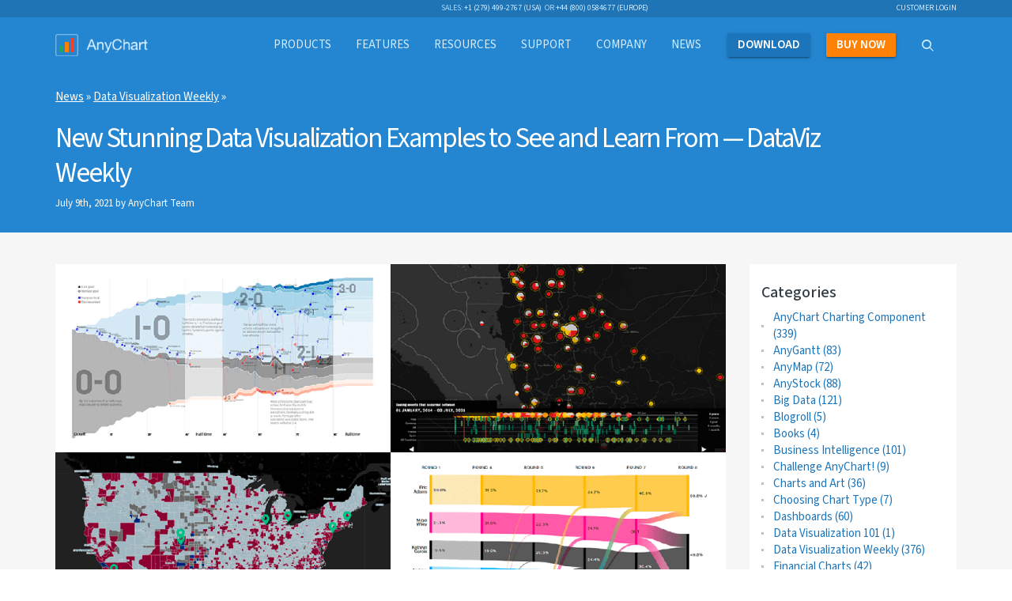

--- FILE ---
content_type: text/html; charset=UTF-8
request_url: https://www.anychart.com/blog/2021/07/09/new-stunning-data-visualization-examples/
body_size: 16390
content:

<!DOCTYPE html>
<html lang="en" xmlns:og="http://ogp.me/ns#">

  <head>
    <link rel="icon" href="/_design/img/static/anychart.ico">
    <title>New Stunning Data Visualizations to See &amp; Learn From | DataViz Weekly</title>
    
<!-- This site is optimized with the Yoast SEO plugin v5.2 - https://yoast.com/wordpress/plugins/seo/ -->
<meta name="description" content="Graphical representation makes data easy to interpret. The DataViz Weekly series aims to highlight the best examples of clever data visualization in action."/>
<link rel="canonical" href="https://www.anychart.com/blog/2021/07/09/new-stunning-data-visualization-examples/" />
<meta property="og:locale" content="en_US" />
<meta property="og:type" content="article" />
<meta property="og:title" content="New Stunning Data Visualizations to See &amp; Learn From — DataViz Weekly" />
<meta property="og:description" content="Graphical representation makes data easy to interpret. The DataViz Weekly series aims to highlight the best examples of clever data visualization in action." />
<meta property="og:url" content="https://www.anychart.com/blog/2021/07/09/new-stunning-data-visualization-examples/" />
<meta property="og:site_name" content="AnyChart News" />
<meta property="article:publisher" content="https://www.facebook.com/AnyCharts" />
<meta property="article:tag" content="airstrikes" />
<meta property="article:tag" content="AP" />
<meta property="article:tag" content="arms" />
<meta property="article:tag" content="Associated Press" />
<meta property="article:tag" content="Bellingcat" />
<meta property="article:tag" content="Bellingcat data" />
<meta property="article:tag" content="Bellingcat data visualization" />
<meta property="article:tag" content="best data visualization examples" />
<meta property="article:tag" content="best data visualizations" />
<meta property="article:tag" content="bloomberg" />
<meta property="article:tag" content="Bloomberg Graphics" />
<meta property="article:tag" content="Board of Elections" />
<meta property="article:tag" content="bombing" />
<meta property="article:tag" content="bombs" />
<meta property="article:tag" content="Brooklyn" />
<meta property="article:tag" content="Brooklyn Borough" />
<meta property="article:tag" content="Brooklyn Borough President" />
<meta property="article:tag" content="chart examples" />
<meta property="article:tag" content="charts" />
<meta property="article:tag" content="Dashboards" />
<meta property="article:tag" content="data analysis" />
<meta property="article:tag" content="data analytics" />
<meta property="article:tag" content="data analytics examples" />
<meta property="article:tag" content="data vis" />
<meta property="article:tag" content="data visual" />
<meta property="article:tag" content="Data Visualization" />
<meta property="article:tag" content="data visualization best practices" />
<meta property="article:tag" content="data visualization blog" />
<meta property="article:tag" content="data visualization design" />
<meta property="article:tag" content="data visualization examples" />
<meta property="article:tag" content="data visualization of the week" />
<meta property="article:tag" content="data visualization practice" />
<meta property="article:tag" content="data visualization projects" />
<meta property="article:tag" content="data visualization techniques" />
<meta property="article:tag" content="data visualization weekly" />
<meta property="article:tag" content="data visuals" />
<meta property="article:tag" content="data viz examples" />
<meta property="article:tag" content="data viz weekly" />
<meta property="article:tag" content="dataviz weekly" />
<meta property="article:tag" content="Democratic Party" />
<meta property="article:tag" content="Democratic primaries" />
<meta property="article:tag" content="Democrats" />
<meta property="article:tag" content="ECCHR" />
<meta property="article:tag" content="election" />
<meta property="article:tag" content="election data" />
<meta property="article:tag" content="election data visualization" />
<meta property="article:tag" content="election prediction" />
<meta property="article:tag" content="election results" />
<meta property="article:tag" content="elections" />
<meta property="article:tag" content="England" />
<meta property="article:tag" content="Euro 2020" />
<meta property="article:tag" content="European Center for Constitutional and Human Rights" />
<meta property="article:tag" content="fighter jets" />
<meta property="article:tag" content="football" />
<meta property="article:tag" content="football goals" />
<meta property="article:tag" content="Forensic Architecture" />
<meta property="article:tag" content="France" />
<meta property="article:tag" content="Germany" />
<meta property="article:tag" content="Government of the United Kingdom" />
<meta property="article:tag" content="infographics" />
<meta property="article:tag" content="interactive data visualization" />
<meta property="article:tag" content="investigation" />
<meta property="article:tag" content="Italy" />
<meta property="article:tag" content="maps" />
<meta property="article:tag" content="Mayor of New York City" />
<meta property="article:tag" content="mayoral election" />
<meta property="article:tag" content="military" />
<meta property="article:tag" content="New York" />
<meta property="article:tag" content="New York City" />
<meta property="article:tag" content="NYC" />
<meta property="article:tag" content="NYC Board of Elections" />
<meta property="article:tag" content="NYC Mayor" />
<meta property="article:tag" content="NYC mayoral election" />
<meta property="article:tag" content="Othering and Belonging Institute" />
<meta property="article:tag" content="primaries" />
<meta property="article:tag" content="racial diversity" />
<meta property="article:tag" content="racial gaps" />
<meta property="article:tag" content="racial inequality" />
<meta property="article:tag" content="racial segregation" />
<meta property="article:tag" content="ranked-choice voting" />
<meta property="article:tag" content="recap of the week" />
<meta property="article:tag" content="residential segregation" />
<meta property="article:tag" content="Sankey chart" />
<meta property="article:tag" content="Sankey charts" />
<meta property="article:tag" content="Sankey Diagram" />
<meta property="article:tag" content="Sankey diagrams" />
<meta property="article:tag" content="Saudi Arabia" />
<meta property="article:tag" content="scoreline visualization" />
<meta property="article:tag" content="segregation" />
<meta property="article:tag" content="soccer" />
<meta property="article:tag" content="soccer goals" />
<meta property="article:tag" content="Spain" />
<meta property="article:tag" content="statistical analysis" />
<meta property="article:tag" content="statistics" />
<meta property="article:tag" content="statistics visualization" />
<meta property="article:tag" content="streamgraph" />
<meta property="article:tag" content="The Roots of Structural Racism Project" />
<meta property="article:tag" content="UAE" />
<meta property="article:tag" content="UC Berkeley" />
<meta property="article:tag" content="UEFA" />
<meta property="article:tag" content="UK" />
<meta property="article:tag" content="UK Government" />
<meta property="article:tag" content="United Arab Emirates" />
<meta property="article:tag" content="united states" />
<meta property="article:tag" content="University of California" />
<meta property="article:tag" content="Untied Kingdom" />
<meta property="article:tag" content="visual" />
<meta property="article:tag" content="visual analysis" />
<meta property="article:tag" content="visual analytics" />
<meta property="article:tag" content="visual data" />
<meta property="article:tag" content="visual data analytics" />
<meta property="article:tag" content="visual presentation" />
<meta property="article:tag" content="visual stories" />
<meta property="article:tag" content="visual story" />
<meta property="article:tag" content="visual storytelling" />
<meta property="article:tag" content="visualization" />
<meta property="article:tag" content="visualization techniques" />
<meta property="article:tag" content="visualizations" />
<meta property="article:tag" content="vote" />
<meta property="article:tag" content="voting" />
<meta property="article:tag" content="war" />
<meta property="article:tag" content="Yemen" />
<meta property="article:tag" content="Yemeni Archive" />
<meta property="article:section" content="Data Visualization Weekly" />
<meta property="article:published_time" content="2021-07-09T08:31:51+00:00" />
<meta property="og:image" content="https://www.anychart.com/blog/wp-content/uploads/2021/07/Data-Visualization-Weekly-July-2-9-2021-Social.png" />
<meta property="og:image:secure_url" content="https://www.anychart.com/blog/wp-content/uploads/2021/07/Data-Visualization-Weekly-July-2-9-2021-Social.png" />
<meta name="twitter:card" content="summary_large_image" />
<meta name="twitter:description" content="Graphical representation makes data easy to interpret. The DataViz Weekly series aims to highlight the best examples of clever data visualization in action." />
<meta name="twitter:title" content="New Stunning Data Visualizations to See &amp; Learn From — DataViz Weekly" />
<meta name="twitter:site" content="@AnyChart" />
<meta name="twitter:image" content="https://www.anychart.com/blog/wp-content/uploads/2021/07/Data-Visualization-Weekly-July-2-9-2021-Social.png" />
<meta name="twitter:creator" content="@AnyChart" />
<!-- / Yoast SEO plugin. -->

<link rel='dns-prefetch' href='//s7.addthis.com' />
<link rel='dns-prefetch' href='//s.w.org' />
<link rel="alternate" type="application/rss+xml" title="AnyChart News &raquo; Feed" href="https://www.anychart.com/blog/feed/" />
<link rel="alternate" type="application/rss+xml" title="AnyChart News &raquo; Comments Feed" href="https://www.anychart.com/blog/comments/feed/" />
<link rel="alternate" type="application/rss+xml" title="AnyChart News &raquo; New Stunning Data Visualization Examples to See and Learn From — DataViz Weekly Comments Feed" href="https://www.anychart.com/blog/2021/07/09/new-stunning-data-visualization-examples/feed/" />
		<script type="text/javascript">
			window._wpemojiSettings = {"baseUrl":"https:\/\/s.w.org\/images\/core\/emoji\/2.2.1\/72x72\/","ext":".png","svgUrl":"https:\/\/s.w.org\/images\/core\/emoji\/2.2.1\/svg\/","svgExt":".svg","source":{"concatemoji":"https:\/\/www.anychart.com\/blog\/wp-includes\/js\/wp-emoji-release.min.js?ver=4.7.3"}};
			!function(a,b,c){function d(a){var b,c,d,e,f=String.fromCharCode;if(!k||!k.fillText)return!1;switch(k.clearRect(0,0,j.width,j.height),k.textBaseline="top",k.font="600 32px Arial",a){case"flag":return k.fillText(f(55356,56826,55356,56819),0,0),!(j.toDataURL().length<3e3)&&(k.clearRect(0,0,j.width,j.height),k.fillText(f(55356,57331,65039,8205,55356,57096),0,0),b=j.toDataURL(),k.clearRect(0,0,j.width,j.height),k.fillText(f(55356,57331,55356,57096),0,0),c=j.toDataURL(),b!==c);case"emoji4":return k.fillText(f(55357,56425,55356,57341,8205,55357,56507),0,0),d=j.toDataURL(),k.clearRect(0,0,j.width,j.height),k.fillText(f(55357,56425,55356,57341,55357,56507),0,0),e=j.toDataURL(),d!==e}return!1}function e(a){var c=b.createElement("script");c.src=a,c.defer=c.type="text/javascript",b.getElementsByTagName("head")[0].appendChild(c)}var f,g,h,i,j=b.createElement("canvas"),k=j.getContext&&j.getContext("2d");for(i=Array("flag","emoji4"),c.supports={everything:!0,everythingExceptFlag:!0},h=0;h<i.length;h++)c.supports[i[h]]=d(i[h]),c.supports.everything=c.supports.everything&&c.supports[i[h]],"flag"!==i[h]&&(c.supports.everythingExceptFlag=c.supports.everythingExceptFlag&&c.supports[i[h]]);c.supports.everythingExceptFlag=c.supports.everythingExceptFlag&&!c.supports.flag,c.DOMReady=!1,c.readyCallback=function(){c.DOMReady=!0},c.supports.everything||(g=function(){c.readyCallback()},b.addEventListener?(b.addEventListener("DOMContentLoaded",g,!1),a.addEventListener("load",g,!1)):(a.attachEvent("onload",g),b.attachEvent("onreadystatechange",function(){"complete"===b.readyState&&c.readyCallback()})),f=c.source||{},f.concatemoji?e(f.concatemoji):f.wpemoji&&f.twemoji&&(e(f.twemoji),e(f.wpemoji)))}(window,document,window._wpemojiSettings);
		</script>
		<style type="text/css">
img.wp-smiley,
img.emoji {
	display: inline !important;
	border: none !important;
	box-shadow: none !important;
	height: 1em !important;
	width: 1em !important;
	margin: 0 .07em !important;
	vertical-align: -0.1em !important;
	background: none !important;
	padding: 0 !important;
}
</style>
<link rel='stylesheet' id='addthis_all_pages-css'  href='https://www.anychart.com/blog/wp-content/plugins/addthis/frontend/build/addthis_wordpress_public.min.css?ver=4.7.3' type='text/css' media='all' />
<script type='text/javascript' src='https://www.anychart.com/blog/wp-admin/admin-ajax.php?action=addthis_global_options_settings&#038;ver=4.7.3'></script>
<script type='text/javascript' src='https://s7.addthis.com/js/300/addthis_widget.js?ver=4.7.3#pubid=ra-5670bd162de497d5'></script>
<link rel='https://api.w.org/' href='https://www.anychart.com/blog/wp-json/' />
<link rel="EditURI" type="application/rsd+xml" title="RSD" href="https://www.anychart.com/blog/xmlrpc.php?rsd" />
<link rel="wlwmanifest" type="application/wlwmanifest+xml" href="https://www.anychart.com/blog/wp-includes/wlwmanifest.xml" /> 
<meta name="generator" content="WordPress 4.7.3" />
<link rel='shortlink' href='https://www.anychart.com/blog/?p=13126' />
<link rel="alternate" type="application/json+oembed" href="https://www.anychart.com/blog/wp-json/oembed/1.0/embed?url=https%3A%2F%2Fwww.anychart.com%2Fblog%2F2021%2F07%2F09%2Fnew-stunning-data-visualization-examples%2F" />
<link rel="alternate" type="text/xml+oembed" href="https://www.anychart.com/blog/wp-json/oembed/1.0/embed?url=https%3A%2F%2Fwww.anychart.com%2Fblog%2F2021%2F07%2F09%2Fnew-stunning-data-visualization-examples%2F&#038;format=xml" />
<script type="text/javascript" src="https://www.anychart.com/blog/wp-content/plugins/si-captcha-for-wordpress/captcha/si_captcha.js?ver=1768847420"></script>
<!-- begin SI CAPTCHA Anti-Spam - login/register form style -->
<style type="text/css">
.si_captcha_small { width:175px; height:45px; padding-top:10px; padding-bottom:10px; }
.si_captcha_large { width:250px; height:60px; padding-top:10px; padding-bottom:10px; }
img#si_image_com { border-style:none; margin:0; padding-right:5px; float:left; }
img#si_image_reg { border-style:none; margin:0; padding-right:5px; float:left; }
img#si_image_log { border-style:none; margin:0; padding-right:5px; float:left; }
img#si_image_side_login { border-style:none; margin:0; padding-right:5px; float:left; }
img#si_image_checkout { border-style:none; margin:0; padding-right:5px; float:left; }
img#si_image_jetpack { border-style:none; margin:0; padding-right:5px; float:left; }
img#si_image_bbpress_topic { border-style:none; margin:0; padding-right:5px; float:left; }
.si_captcha_refresh { border-style:none; margin:0; vertical-align:bottom; }
div#si_captcha_input { display:block; padding-top:15px; padding-bottom:5px; }
label#si_captcha_code_label { margin:0; }
input#si_captcha_code_input { width:65px; }
p#si_captcha_code_p { clear: left; padding-top:10px; }
.si-captcha-jetpack-error { color:#DC3232; }
</style>
<!-- end SI CAPTCHA Anti-Spam - login/register form style -->
		<style type="text/css" id="wp-custom-css">
			/*
You can add your own CSS here.

Click the help icon above to learn more.
*/
.breadcrumb_last {
  display: none;
}		</style>
	    <!-- Google Tag Manager -->
    <script>(function (w, d, s, l, i) {
        w[l] = w[l] || []; w[l].push({
          'gtm.start':
            new Date().getTime(), event: 'gtm.js'
        }); var f = d.getElementsByTagName(s)[0],
          j = d.createElement(s), dl = l != 'dataLayer' ? '&l=' + l : ''; j.async = true; j.src =
            'https://www.googletagmanager.com/gtm.js?id=' + i + dl; f.parentNode.insertBefore(j, f);
      })(window, document, 'script', 'dataLayer', 'GTM-5B8NXZ');</script>
    <!-- End Google Tag Manager -->

    <!-- JavaScript -->
    <script type="text/javascript" src="https://code.jquery.com/jquery-1.12.4.min.js"></script>
    <script type="text/javascript" src="https://cdn.jsdelivr.net/npm/js-cookie@rc/dist/js.cookie.min.js"></script>

    <link rel="stylesheet"
      href="https://cdnjs.cloudflare.com/ajax/libs/bootstrap-select/1.12.2/css/bootstrap-select.min.css" />

    <!-- Custom styles for this template -->
    <link rel="stylesheet" type="text/css" href="/_core/css/blog.css">
    <link rel="stylesheet" type="text/css" href="/node_modules/slick-carousel/slick/slick-theme.css">
    <link rel="stylesheet" type="text/css" href="/node_modules/slick-carousel/slick/slick.css">
    <link rel="preconnect" href="https://fonts.googleapis.com" />
    <link rel="preconnect" href="https://fonts.gstatic.com" crossorigin />
    <link rel="stylesheet" href="https://fonts.googleapis.com/css2?family=Open+Sans:ital,wght@0,300..800;1,300..800&family=Source+Sans+3:ital,wght@0,200..900;1,200..900&display=swap" />

    <!--AnyChart fonts 2.x-->
    <link rel="stylesheet" type="text/css" href="https://cdn.anychart.com/fonts/latest/css/anychart-font.min.css">

    <!--
       <link rel="alternate"  href="https://www.anychart.com/index_ru.php"  hreflang="ru">
       <link rel="alternate"  href="https://www.anychart.com/index_cn.php"  hreflang="cn">
       <link rel="alternate"  href="https://www.anychart.com/index_es.php"  hreflang="es">
   -->
    <!-- HTML5 shim and Respond.js for IE8 support of HTML5 elements and media queries -->
    <!--[if lt IE 9]>
    <script src="/_core/js/src/vendor/html5shiv/html5shiv.min.js"></script>
    <script src="/_core/js/src/vendor/respond/respond.min.js"></script>
    <![endif]-->
    <script src="https://cdnjs.cloudflare.com/ajax/libs/webshim/1.16.0/minified/polyfiller.js"></script>
    <script src="https://cdnjs.cloudflare.com/ajax/libs/webshim/1.16.0/minified/shims/matchMedia.js"></script>
  </head>

  <body>
    <!-- Google Tag Manager (noscript) -->
    <noscript><iframe src="https://www.googletagmanager.com/ns.html?id=GTM-5B8NXZ" height="0" width="0"
        style="display:none;visibility:hidden"></iframe></noscript>
    <!-- End Google Tag Manager (noscript) -->
<div class="pre-header">
  <div class="container">
    <div class="row text-right">
      <div class="col-xs-6 col-sm-8">
        <ul class="list-inline list-on-top text-uppercase">
          <li>Sales: <a href="tel:+12794992767" class="display-inline" data-wpel-link="internal" rel="follow noopener noreferrer">+1 (279) 499-2767 (USA)</a></li>
          <li>&nbsp;or <a href="tel:+448000584677" class="display-inline" data-wpel-link="internal" rel="follow noopener noreferrer">+44 (800) 0584677 (Europe)</a></li>
        </ul>
      </div>
      <div class="col-xs-6 col-sm-4">
        <ul class="nav nav-inline">
          <li><a href="http://6.anychart.com/customer_area/" data-wpel-link="external" target="_blank" rel="nofollow external noopener noreferrer">customer login</a></li>
        </ul>
      </div>
    </div>
  </div>
</div>
<header class="header">
  <div class="navbar-wrapper">
    <nav class="navbar navbar-default" role="navbar">
      <div class="container">
        <div class="navbar-container">
          <div class="navbar-header">
            <button type="button" class="navbar-toggle collapsed" data-toggle="collapse" data-target="#navbar"
              aria-expanded="false" aria-controls="navbar">
              <span class="sr-only">Toggle navigation</span>
              <span class="icon-bar"></span>
              <span class="icon-bar"></span>
              <span class="icon-bar"></span>
            </button>
            <a class="navbar-brand" href="/" data-wpel-link="internal" rel="follow noopener noreferrer">
              <img src="/_design/img/static/AnyChart-light-empty.png" width="300" height="72" alt="AnyChart">
              <div class="chart-row">
                <span class="chart-col green"></span>
                <span class="chart-col orange"></span>
                <span class="chart-col red"></span>
              </div><!--/.chart-row -->
            </a><!--/.navbar-brand -->
          </div><!--/.navbar-header -->
        </div><!--/.navbar-container -->

        <div id="navbar" class="navbar-collapse collapse">
          <ul class="nav navbar-nav">
            <li class="dropdown dropdown-content dropdown-content-default">
              <a style="cursor: pointer;" class="dropdown-toggle" data-toggle="dropdown" role="button"
                aria-expanded="false"><span class="navbar-container">Products</span></a>
              <div class="dropdown-menu" role="content">
                <div class="container">
                  <div class="item-group item-group-sm product-group">
                    <a href="/products/anychart/" class="item product AnyChart active" data-wpel-link="internal" rel="follow noopener noreferrer">
                      <span class="product-icon"><i class="ac ac-anychart"></i></span>
                      <span class="product-title">AnyChart</span>
                    </a>
                    <a href="/products/anystock/" class="item product AnyStock active" data-wpel-link="internal" rel="follow noopener noreferrer">
                      <span class="product-icon"><i class="ac ac-anystock"></i></span>
                      <span class="product-title">AnyStock</span>
                    </a>
                    <a href="/products/anymap/" class="item product AnyMap active" data-wpel-link="internal" rel="follow noopener noreferrer">
                      <span class="product-icon"><i class="ac ac-anymap"></i></span>
                      <span class="product-title">AnyMap</span>
                    </a>
                    <a href="/products/anygantt/" class="item product AnyGantt active" data-wpel-link="internal" rel="follow noopener noreferrer">
                      <span class="product-icon"><i class="ac ac-anygantt"></i></span>
                      <span class="product-title">AnyGantt</span>
                    </a>
                    <a href="/products/mobile/" class="item product Mobile active" data-wpel-link="internal" rel="follow noopener noreferrer">
                      <span class="product-icon"><i class="ac ac-mobile"></i></span>
                      <span class="product-title">Mobile</span>
                    </a>
                    <a href="http://qlik.anychart.com" class="item product Qlik active" data-wpel-link="internal" rel="follow noopener noreferrer">
                      <span class="product-icon"><span class="ac ac-desktop"></span></span>
                      <span class="product-title">Qlik Extension</span>
                    </a>
                  </div>
                </div>
              </div>
            </li>
            <li><a href="/features/" data-wpel-link="internal" rel="follow noopener noreferrer"><span class="navbar-container">Features</span></a></li>


            <li class="dropdown dropdown-content dropdown-content-default">

              <a style="cursor: pointer;" class="dropdown-toggle" data-toggle="dropdown" role="button"
                aria-expanded="false">
                <span class="navbar-container">Resources
                </span>
              </a>

              <div class="dropdown-menu" role="content">
                <div class="container">
                  <div class="item-group item-group-sm product-group">
                    <a class="item product active" style="background: none">
                    </a>
                    <a href="/solutions/" class="item product AnyChart active" data-wpel-link="internal" rel="follow noopener noreferrer">
                      <span class="product-icon"><i class="ac ac-desktop"></i></span>
                      <span class="product-title">Business Solutions</span>
                    </a>
                    <a href="/technical-integrations/" class="item product AnyStock active" data-wpel-link="internal" rel="follow noopener noreferrer">
                      <span class="product-icon"><i class="ac ac-cog-o"></i></span>
                      <span class="product-title">Technical Integrations</span>
                    </a>
                    <a href="/chartopedia/" class="item product AnyMap active" data-wpel-link="internal" rel="follow noopener noreferrer">
                      <span class="product-icon"><i class="ac ac-book"></i></span>
                      <span class="product-title">Chartopedia</span>
                    </a>
                    <a href="/blog/category/javascript-chart-tutorials/" class="item product AnyGantt active" data-wpel-link="internal" rel="follow noopener noreferrer">
                      <span class="product-icon"><i class="ac ac-light-bulb"></i></span>
                      <span class="product-title">Tutorials</span>
                    </a>
                    <a class="item product active" style="background: none"></a>
                  </div>
                </div>
              </div>
            </li>

            <!--<li><a href="/download/" data-wpel-link="internal" rel="follow noopener noreferrer"><span class="navbar-container">Downloads</span></a></li>-->
            <!--<li><a href="/partners/" data-wpel-link="internal" rel="follow noopener noreferrer"><span class="navbar-container">Partners</span></a></li>-->
            <!--<li><a href="/company/customers/" data-wpel-link="internal" rel="follow noopener noreferrer"><span class="navbar-container">Customers</span></a></li>-->
            <li><a href="/support/" data-wpel-link="internal" rel="follow noopener noreferrer"><span class="navbar-container">Support</span></a></li>
            <li class="dropdown dropdown-content dropdown-content-default">
              <a style="cursor: pointer;" class="dropdown-toggle" data-toggle="dropdown" role="button"
                aria-expanded="false">
                <span class="navbar-container">Company
                </span>
              </a>
              <div class="dropdown-menu company" role="menubar">
                <div class="container">
                  <div class="row is-flex v-center">
                    <div class="col-sm-4">
                      <ul class="list data-group list-unstyled">
                        <li><a href="/company/" data-wpel-link="internal" rel="follow noopener noreferrer">About Us</a></li>
                        <li><a href="/company/customers/" data-wpel-link="internal" rel="follow noopener noreferrer">Customers</a></li>
                        <li><a href="/company/success_stories/" data-wpel-link="internal" rel="follow noopener noreferrer">Success Stories</a></li>
                      </ul>
                    </div>
                    <div class="col-xs-12 col-sm-7">
                      <div id="testimonials-slider" style="opacity:0"></div>
                      <div class="text-right more-testimonials">
                        <a href="/company/testimonials/" data-wpel-link="internal" rel="follow noopener noreferrer">More Testimonials</a>
                      </div>
                    </div>
                  </div>
                </div>
              </div>
            </li>

            <li><a href="/blog/" data-wpel-link="internal" rel="follow noopener noreferrer"><span class="navbar-container">News</span></a></li>
            <li class="nav-item"><a href="/download/" class="nav-link-primary" data-wpel-link="internal" rel="follow noopener noreferrer"><span
                  class="navbar-container"><strong>Download</strong></span></a></li>
            <li class="nav-item"><a href="/buy/" class="nav-link-secondary" data-wpel-link="internal" rel="follow noopener noreferrer"><span class="navbar-container"><strong>Buy
                    Now</strong></span></a></li>
            <li class="nav-item dropdown dropdown-content dropdown-content-top" id="dd_search">
              <div class="modal-backdrop fade in" id="searchFadeDiv"></div>
              <a href="#" class="nav-link-tertiary dropdown-toggle" data-toggle="dropdown"><span
                  class="navbar-container"><i class="ac ac-search"></i></span></a>
              <div class="dropdown-menu" role="content">
                <div class="container">
                  <div class="input-group input-group-xl input-group-search">
                    <span class="input-group-addon"><i class="ac ac-search"></i></span>
                    <input type="text" class="form-control" id="searchQuery" placeholder="Search">
                    <span class="input-group-addon no-padding">
                      <button class="btn btn-primary btn-sm" type="button"
                        onclick="showSearchResults_();">Search</button>
                    </span>
                    <span id="searchPanelClose"
                      class="input-group-addon no-padding navbar-search-close dropdown-close"><i
                        class="ac ac-remove2-thin"></i></span>
                  </div><!-- /input-group -->
                </div><!--/.container -->
                <div id="displaySearchResult" class="container"></div>
              </div><!--/.dropdown-menu -->
            </li>
          </ul>
        </div><!--/.nav-collapse -->
      </div><!--/.container -->
    </nav><!--/.navbar -->
  </div><!--/.navbar-wrapper -->
</header>
<div class="bg-secondary">
  <div class="container">
    <div class="container">
        <div class="row caption">
            <div class="col-md-10 is-flex nowrap">
              <div class="post row">
              <p id="breadcrumbs"><span xmlns:v="http://rdf.data-vocabulary.org/#"><span typeof="v:Breadcrumb"><a href="https://www.anychart.com/blog/" rel="v:url nofollow external noopener noreferrer" property="v:title" data-wpel-link="external" target="_blank">News</a> » <span rel="v:child" typeof="v:Breadcrumb"><a href="https://www.anychart.com/blog/category/data-visualization-weekly/" rel="v:url nofollow external noopener noreferrer" property="v:title" data-wpel-link="external" target="_blank">Data Visualization Weekly</a> » <span class="breadcrumb_last">New Stunning Data Visualization Examples to See and Learn From — DataViz Weekly</span></span></span></span></p>                <h1>New Stunning Data Visualization Examples to See and Learn From — DataViz Weekly</h1>
                <small class="date">July 9th, 2021  by AnyChart Team</small>
              </div>
            </div>
        </div>
    </div>
</div>
</div>
<main class="main">

<section class="section bg-gray">
    <div class="container">
        <div class="row">
            <div class="col-sm-9">
                <!-- Content---------------------------->
                <div class="at-above-post addthis_tool" data-url="https://www.anychart.com/blog/2021/07/09/new-stunning-data-visualization-examples/"></div><p><img class="alignnone size-full wp-image-13128" src="https://www.anychart.com/blog/wp-content/uploads/2021/07/Data-Visualization-Weekly-July-2-9-2021-Blog.png" alt="A snapshot of the four new stunning data visualization examples to see and learn from highlighted on DataViz Weekly this Friday" width="100%" srcset="https://www.anychart.com/blog/wp-content/uploads/2021/07/Data-Visualization-Weekly-July-2-9-2021-Blog.png 1100w, https://www.anychart.com/blog/wp-content/uploads/2021/07/Data-Visualization-Weekly-July-2-9-2021-Blog-300x169.png 300w, https://www.anychart.com/blog/wp-content/uploads/2021/07/Data-Visualization-Weekly-July-2-9-2021-Blog-768x431.png 768w, https://www.anychart.com/blog/wp-content/uploads/2021/07/Data-Visualization-Weekly-July-2-9-2021-Blog-1024x575.png 1024w" sizes="(max-width: 1100px) 100vw, 1100px" />Graphical representation makes data easier to understand and interpret. The <a href="https://www.anychart.com/blog/category/data-visualization-weekly/" data-wpel-link="external" target="_blank" rel="nofollow external noopener noreferrer">DataViz Weekly</a> series on our blog aims to highlight the most vivid examples of clever data visualization in action so you can better realize how it can work or simply have fun exploring new stunning charts and maps.</p>
<p>Today on DataViz Weekly:</p>
<ul>
<li>European arms in the bombing of Yemen — Forensic Architecture, Yemeni Archive, ECCHR, and Bellingcat</li>
<li>All scorelines and goals from the UEFA Euro 2020 group stage — Krist Wongsuphasawat</li>
<li>Racial residential segregation in the United States — The Othering and Belonging Institute at UC Berkeley</li>
<li>NYC Democratic mayoral primary vote results — Bloomberg</li>
</ul>
<p><span id="more-13126"></span></p>
<h2>Data Visualization Weekly: July 2, 2021 — July 9, 2021</h2>
<h3>European Arms in Bombing of Yemen</h3>
<p><a href="https://yemen.forensic-architecture.org/" data-wpel-link="external" target="_blank" rel="nofollow external noopener noreferrer"><img class="alignnone size-full wp-image-13130" src="https://www.anychart.com/blog/wp-content/uploads/2021/07/dashboard-visualization-of-european-arms-in-yemen-bombing.png" alt="European Arms in Bombing of Yemen" width="100%" srcset="https://www.anychart.com/blog/wp-content/uploads/2021/07/dashboard-visualization-of-european-arms-in-yemen-bombing.png 1100w, https://www.anychart.com/blog/wp-content/uploads/2021/07/dashboard-visualization-of-european-arms-in-yemen-bombing-300x169.png 300w, https://www.anychart.com/blog/wp-content/uploads/2021/07/dashboard-visualization-of-european-arms-in-yemen-bombing-768x431.png 768w, https://www.anychart.com/blog/wp-content/uploads/2021/07/dashboard-visualization-of-european-arms-in-yemen-bombing-1024x575.png 1024w" sizes="(max-width: 1100px) 100vw, 1100px" /></a><br />
A total of at least 8,759 civilians have been killed in Yemen since 2015 as a result of numerous airstrikes executed by a military coalition led by the United Arab Emirates and Saudi Arabia. The bombings appear to have been in fact supported by some European governments and arms manufacturers. Moreover, reports say the coalition continues to successfully receive missiles, fighter jets, and other military goods along with maintenance and training services from Spain, Italy, Germany, France, and the United Kingdom even despite a number of reported violations of human rights and humanitarian law committed by the UAE and Saudi Arabia in Yemen.</p>
<p>The airstrikes and evidence of Europe&#8217;s involvement are now documented and represented in an interactive dashboard created by the European Center for Constitutional and Human Rights (ECCHR), Forensic Architecture, Yemeni Archive, and Bellingcat. The project plots all the registered incidents over time and over geography, providing exposure for how they relate to certain companies and countries.</p>
<p><a href="https://yemen.forensic-architecture.org/" data-wpel-link="external" target="_blank" rel="nofollow external noopener noreferrer">Explore</a> the complicity of European arms producers and governments in fueling the horrible war in Yemen as it is revealed and declared in this joint investigation. Plus you can read about the methodology <a href="https://forensic-architecture.org/investigation/european-arms-in-the-bombing-of-yemen" data-wpel-link="external" target="_blank" rel="nofollow external noopener noreferrer">here</a>.</p>
<h3>All Scorelines and Goals from Euro 2020 Group Stage</h3>
<p><a href="https://twitter.com/kristw/status/1407939577151582212" data-wpel-link="external" target="_blank" rel="nofollow external noopener noreferrer"><img class="alignnone size-full wp-image-13131" src="https://www.anychart.com/blog/wp-content/uploads/2021/07/chart-of-all-euro-2020-2021-goals-and-scorelines.png" alt="All Scorelines and Goals from Euro 2020 Group Stage" width="100%" srcset="https://www.anychart.com/blog/wp-content/uploads/2021/07/chart-of-all-euro-2020-2021-goals-and-scorelines.png 1100w, https://www.anychart.com/blog/wp-content/uploads/2021/07/chart-of-all-euro-2020-2021-goals-and-scorelines-300x188.png 300w, https://www.anychart.com/blog/wp-content/uploads/2021/07/chart-of-all-euro-2020-2021-goals-and-scorelines-768x480.png 768w, https://www.anychart.com/blog/wp-content/uploads/2021/07/chart-of-all-euro-2020-2021-goals-and-scorelines-1024x640.png 1024w" sizes="(max-width: 1100px) 100vw, 1100px" /></a><br />
The UEFA Euro 2020 is coming to an end. The final, with Italy facing England, will take place already on Sunday. At the end of big tournaments, it is always interesting to take a look back. And here&#8217;s one cool approach that you should be aware of when it comes to such analysis.</p>
<p>Kris Wongsuphasawat, currently a data visualization engineer at Airbnb, created a visual summary of all the matches from the Euro 2020 group stage in the form of a streamgraph, representing the changing distribution of the scorelines and goals over time from the kickoff to the final whistle. Each stream shows a certain scoreline. The height of each stream at each point is proportional to how many matches had that scoreline at that minute. Circles indicate goals (solid ones represent the matches&#8217; last goals). Trails help to see the previous scorelines (before the corresponding goals).</p>
<p>Check it out for interesting insight into how the group stage went and keep an eye on Kris&#8217;s <a href="https://twitter.com/kristw" data-wpel-link="external" target="_blank" rel="nofollow external noopener noreferrer">feed</a> and the dedicated <a href="https://twitter.com/kristw/status/1407939577151582212" data-wpel-link="external" target="_blank" rel="nofollow external noopener noreferrer">thread</a> on Twitter for more iterations.</p>
<h3>Racial Residential Segregation in America</h3>
<p><a href="https://belonging.gis-cdn.net/us_segregation_map/" data-wpel-link="external" target="_blank" rel="nofollow external noopener noreferrer"><img class="alignnone size-full wp-image-13129" src="https://www.anychart.com/blog/wp-content/uploads/2021/07/map-of-segregation-across-united-states.png" alt="Racial Residential Segregation in America" width="100%" srcset="https://www.anychart.com/blog/wp-content/uploads/2021/07/map-of-segregation-across-united-states.png 1100w, https://www.anychart.com/blog/wp-content/uploads/2021/07/map-of-segregation-across-united-states-300x161.png 300w, https://www.anychart.com/blog/wp-content/uploads/2021/07/map-of-segregation-across-united-states-768x411.png 768w, https://www.anychart.com/blog/wp-content/uploads/2021/07/map-of-segregation-across-united-states-1024x548.png 1024w" sizes="(max-width: 1100px) 100vw, 1100px" /></a><br />
81% of large metropolitan areas in the United States had a higher level of racial segregation in 2019 than in 1990. It is one of the key findings of the national segregation report just published within the framework of The Roots of Structural Racism Project carried out at the Othering and Belonging Institute at the University of California, Berkeley.</p>
<p>To illustrate the extent of the problem, the researchers <a href="https://belonging.gis-cdn.net/us_segregation_map/" data-wpel-link="external" target="_blank" rel="nofollow external noopener noreferrer">represented</a> the collected data in an interactive map. This visualization allows you to explore racial residential segregation across the country down to the census tract level as well as observe changes over time. There, you can search for a specific address, select a year (1980, 1990, 2000, 2010, or 2019), and pick different measures (divergence, dissimilarity, entropy, etc.). In addition to a view by census tract, it is possible to see segregation at the level of cities or metropolitan areas and counties.</p>
<p>The map also includes multiple location-specific segregation stories worth reading. For an accompanying report, see <a href="https://belonging.berkeley.edu/roots-structural-racism" data-wpel-link="external" target="_blank" rel="nofollow external noopener noreferrer">here</a>.</p>
<h3>NYC Democratic Mayoral Primary Vote Results</h3>
<p><a href="https://www.bloomberg.com/graphics/2021-nyc-mayoral-primary/" data-wpel-link="external" target="_blank" rel="nofollow external noopener noreferrer"><img class="alignnone size-full wp-image-13132" src="https://www.anychart.com/blog/wp-content/uploads/2021/07/visualization-of-rank-choice-voting-by-round-in-nyc-mayoral-primary.png" alt="NYC Democratic Mayoral Primary Vote Results" width="100%" srcset="https://www.anychart.com/blog/wp-content/uploads/2021/07/visualization-of-rank-choice-voting-by-round-in-nyc-mayoral-primary.png 1100w, https://www.anychart.com/blog/wp-content/uploads/2021/07/visualization-of-rank-choice-voting-by-round-in-nyc-mayoral-primary-300x173.png 300w, https://www.anychart.com/blog/wp-content/uploads/2021/07/visualization-of-rank-choice-voting-by-round-in-nyc-mayoral-primary-768x442.png 768w, https://www.anychart.com/blog/wp-content/uploads/2021/07/visualization-of-rank-choice-voting-by-round-in-nyc-mayoral-primary-1024x589.png 1024w" sizes="(max-width: 1100px) 100vw, 1100px" /></a><br />
Eric Adams, the Brooklyn Borough President, is about to become the Democratic party&#8217;s nominee for the mayor of New York City. After the latest reported ranked-choice count of primary voters made public by the NYC Board of Elections on Tuesday, The Associated Press called the Democratic mayoral primary race for him as he was announced to hold an 8,426-vote lead over Kathryn Garcia. That is as little as one percentage point, though.</p>
<p>To communicate the redistribution of votes round by round at a glance, Bloomberg&#8217;s Allison McCartney made a beautiful interactive Sankey diagram. Basically, this graphic looks like a perfect way to visualize the system of ranked-choice elimination in action.</p>
<p><a href="https://www.bloomberg.com/graphics/2021-nyc-mayoral-primary/" data-wpel-link="external" target="_blank" rel="nofollow external noopener noreferrer">Check out</a> the newest tallies graphically represented.</p>
<p>***</p>
<p>We appreciate your attention and will continue to showcase the <a href="https://www.anychart.com/blog/category/data-visualization-weekly/" data-wpel-link="external" target="_blank" rel="nofollow external noopener noreferrer">best data visualization examples</a> within the framework of our weekly blog feature. Stay tuned.</p>
<!-- AddThis Advanced Settings above via filter on the_content --><!-- AddThis Advanced Settings below via filter on the_content --><!-- AddThis Advanced Settings generic via filter on the_content --><!-- AddThis Share Buttons above via filter on the_content --><!-- AddThis Share Buttons below via filter on the_content --><div class="at-below-post addthis_tool" data-url="https://www.anychart.com/blog/2021/07/09/new-stunning-data-visualization-examples/"></div><!-- AddThis Share Buttons generic via filter on the_content -->                    <ul class="data">
                        <li>Categories: <a href="https://www.anychart.com/blog/category/data-visualization-weekly/" rel="category tag nofollow external noopener noreferrer" data-wpel-link="external" target="_blank">Data Visualization Weekly</a></li>
                        <li><i class="icon icon-comment text-muted-light"></i>&#160;&#160;<a href="#"> <a href="https://www.anychart.com/blog/2021/07/09/new-stunning-data-visualization-examples/#respond">No Comments &#187;</a></a></li>
                    </ul>
<!-- AddToAny BEGIN -->
                    <div class="a2a_kit a2a_kit_size_32 a2a_default_style">
                        <a class="a2a_button_facebook"></a>
                        <a class="a2a_button_twitter"></a>
                        <a class="a2a_button_google_plus"></a>
                        <a class="a2a_button_linkedin"></a>
                        <a class="a2a_button_pinterest"></a>
                        <a class="a2a_button_reddit"></a>
                        <a class="a2a_button_stumbleupon"></a>
                        <a class="a2a_button_email"></a>
                    </div>
                    <script type="text/javascript" src="//static.addtoany.com/menu/page.js"></script>
                    <!-- AddToAny END -->
                
<!-- Separator -->
<a name="respond"></a>
<hr class="mg-b-2x">

<!-- Header -->
            <!-- If comments are open, but there are no comments. -->
        <h5 id="comments">No Comments Yet</h5>
    
<!-- Comment form -->
    <form class="mg-b-2x" action="https://www.anychart.com/blog/wp-comments-post.php" method="post" id="commentform">
        <div class="row">
            <div class="col-sm-6">
                <div class="form-group">
                    <input id="author" name="author" type="text" class="form-control input-lg" placeholder="Your name" value="" size="22"
                           tabindex="1" aria-required='true' />
                </div>
            </div>
            <div class="col-sm-6">
                <div class="form-group">
                    <input id="email" name="email" type="email" class="form-control input-lg" placeholder="Your E-mail" value="" size="22"
                           tabindex="2" aria-required='true' />
                </div>
            </div>
        </div>
        <div class="form-group">
            <textarea id="comment" name="comment" class="form-control" placeholder="Leave Your comment" rows="3" tabindex="3"></textarea>
        </div>
        <div class="form-group form-group-lg text-right">
            <input class="btn btn-primary btn-min" name="submit" type="submit" id="submit" tabindex="5" value="Send"/>
            <input type='hidden' name='comment_post_ID' value='13126' id='comment_post_ID' />
<input type='hidden' name='comment_parent' id='comment_parent' value='0' />
        </div>
        <p style="display: none;"><input type="hidden" id="akismet_comment_nonce" name="akismet_comment_nonce" value="f5a8e4cf70" /></p><p style="display: none;"><input type="hidden" id="ak_js" name="ak_js" value="131"/></p>
<div id="captchaImgDiv">

<div class="si_captcha_small"><img id="si_image_com" src="https://www.anychart.com/blog/wp-content/plugins/si-captcha-for-wordpress/captcha/securimage_show.php?si_sm_captcha=1&amp;si_form_id=com&amp;prefix=iDQ5w7cgAQBw6hIk" width="132" height="45" alt="CAPTCHA" title="CAPTCHA" />
    <input id="si_code_com" name="si_code_com" type="hidden"  value="iDQ5w7cgAQBw6hIk" />
    <div id="si_refresh_com">
<a href="#" rel="nofollow" title="Refresh" onclick="si_captcha_refresh(&#039;si_image_com&#039;,&#039;com&#039;,&#039;/blog/wp-content/plugins/si-captcha-for-wordpress/captcha&#039;,&#039;https://www.anychart.com/blog/wp-content/plugins/si-captcha-for-wordpress/captcha/securimage_show.php?si_sm_captcha=1&amp;si_form_id=com&amp;prefix=&#039;); return false;">
      <img class="si_captcha_refresh" src="https://www.anychart.com/blog/wp-content/plugins/si-captcha-for-wordpress/captcha/images/refresh.png" width="22" height="20" alt="Refresh" onclick="this.blur();" /></a>
  </div>
  </div>

<p id="si_captcha_code_p">
<input id="si_captcha_code" name="si_captcha_code" type="text" />
<label for="si_captcha_code" >CAPTCHA Code</label><span class="required"> *</span>
</p>
</div>
      <script type='text/javascript'>
          var sUrlInput = document.getElementById("comment");
                  var oParent = sUrlInput.parentNode;
          var sSubstitue = document.getElementById("captchaImgDiv");
                  oParent.appendChild(sSubstitue, sUrlInput);
      </script>
            <noscript>
          <style type='text/css'>#submit {display:none;}</style><br />           <input name="submit" type="submit" id="submit-alt" tabindex="6" value="Submit Comment" />
          </noscript>
      </form>

<!-- Comments list-->

                <!-- End Content---------------------------->
            </div>
            <div class="col-sm-3">
                <!--Search-->
    <!--div class="sidebar-module subscribe">
        <h5>Subscribe</h5>

        <form class="mg-b-1i5x">
            <div class="form-group">
                <input type="text" class="form-control" id="first-name" placeholder="Enter your e-mail">
            </div>
            <div class="form-group">
                <button type="button" class="btn btn-default btn-block">Get the subscription</button>
            </div>
        </form>
        <a href="/blog/feed/" data-wpel-link="internal" rel="follow noopener noreferrer"><i class="icon icon-sound"></i>&#160;&#160;&#160;&#160;<span>Our RSS Feed</span></a>
    </div><!-- /.subscribe -->

<div class="row">
    <!--Categories-->
    <div class="col-md-12 col-sm-12 col-xs-6">
        <div class="sidebar-module">
            <h5>Categories</h5>
            <ul class="list-dotted" id="sidebarCategories">
                <li><a href="https://www.anychart.com/blog/category/anychart-charting-component/" title="View all posts in AnyChart Charting Component" data-wpel-link="external" target="_blank" rel="nofollow external noopener noreferrer">AnyChart Charting Component (339)</a></li><li><a href="https://www.anychart.com/blog/category/anygantt/" title="View all posts in AnyGantt" data-wpel-link="external" target="_blank" rel="nofollow external noopener noreferrer">AnyGantt (83)</a></li><li><a href="https://www.anychart.com/blog/category/anymap/" title="View all posts in AnyMap" data-wpel-link="external" target="_blank" rel="nofollow external noopener noreferrer">AnyMap (72)</a></li><li><a href="https://www.anychart.com/blog/category/anystock/" title="View all posts in AnyStock" data-wpel-link="external" target="_blank" rel="nofollow external noopener noreferrer">AnyStock (88)</a></li><li><a href="https://www.anychart.com/blog/category/big-data/" title="View all posts in Big Data" data-wpel-link="external" target="_blank" rel="nofollow external noopener noreferrer">Big Data (121)</a></li><li><a href="https://www.anychart.com/blog/category/blogroll/" title="View all posts in Blogroll" data-wpel-link="external" target="_blank" rel="nofollow external noopener noreferrer">Blogroll (5)</a></li><li><a href="https://www.anychart.com/blog/category/books/" title="View all posts in Books" data-wpel-link="external" target="_blank" rel="nofollow external noopener noreferrer">Books (4)</a></li><li><a href="https://www.anychart.com/blog/category/business-intelligence/" title="View all posts in Business Intelligence" data-wpel-link="external" target="_blank" rel="nofollow external noopener noreferrer">Business Intelligence (101)</a></li><li><a href="https://www.anychart.com/blog/category/challenge-anychart/" title="View all posts in Challenge AnyChart!" data-wpel-link="external" target="_blank" rel="nofollow external noopener noreferrer">Challenge AnyChart! (9)</a></li><li><a href="https://www.anychart.com/blog/category/charts-and-art/" title="View all posts in Charts and Art" data-wpel-link="external" target="_blank" rel="nofollow external noopener noreferrer">Charts and Art (36)</a></li><li><a href="https://www.anychart.com/blog/category/choosing-chart-type/" title="View all posts in Choosing Chart Type" data-wpel-link="external" target="_blank" rel="nofollow external noopener noreferrer">Choosing Chart Type (7)</a></li><li><a href="https://www.anychart.com/blog/category/dashboards/" title="View all posts in Dashboards" data-wpel-link="external" target="_blank" rel="nofollow external noopener noreferrer">Dashboards (60)</a></li><li><a href="https://www.anychart.com/blog/category/data-visualization-101/" title="View all posts in Data Visualization 101" data-wpel-link="external" target="_blank" rel="nofollow external noopener noreferrer">Data Visualization 101 (1)</a></li><li><a href="https://www.anychart.com/blog/category/data-visualization-weekly/" title="View all posts in Data Visualization Weekly" data-wpel-link="external" target="_blank" rel="nofollow external noopener noreferrer">Data Visualization Weekly (376)</a></li><li><a href="https://www.anychart.com/blog/category/financial-charts/" title="View all posts in Financial Charts" data-wpel-link="external" target="_blank" rel="nofollow external noopener noreferrer">Financial Charts (42)</a></li><li><a href="https://www.anychart.com/blog/category/flash-platform/" title="View all posts in Flash Platform" data-wpel-link="external" target="_blank" rel="nofollow external noopener noreferrer">Flash Platform (3)</a></li><li><a href="https://www.anychart.com/blog/category/gantt-chart/" title="View all posts in Gantt Chart" data-wpel-link="external" target="_blank" rel="nofollow external noopener noreferrer">Gantt Chart (56)</a></li><li><a href="https://www.anychart.com/blog/category/graphicsjs/" title="View all posts in GraphicsJS" data-wpel-link="external" target="_blank" rel="nofollow external noopener noreferrer">GraphicsJS (11)</a></li><li><a href="https://www.anychart.com/blog/category/graphjam/" title="View all posts in GraphJam" data-wpel-link="external" target="_blank" rel="nofollow external noopener noreferrer">GraphJam (1)</a></li><li><a href="https://www.anychart.com/blog/category/html5/" title="View all posts in HTML5" data-wpel-link="external" target="_blank" rel="nofollow external noopener noreferrer">HTML5 (223)</a></li><li><a href="https://www.anychart.com/blog/category/humor/" title="View all posts in Humor" data-wpel-link="external" target="_blank" rel="nofollow external noopener noreferrer">Humor (3)</a></li><li><a href="https://www.anychart.com/blog/category/interesting-facts/" title="View all posts in Interesting Facts" data-wpel-link="external" target="_blank" rel="nofollow external noopener noreferrer">Interesting Facts (4)</a></li><li><a href="https://www.anychart.com/blog/category/javascript/" title="View all posts in JavaScript" data-wpel-link="external" target="_blank" rel="nofollow external noopener noreferrer">JavaScript (221)</a></li><li><a href="https://www.anychart.com/blog/category/javascript-chart-tutorials/" title="View all posts in JavaScript Chart Tutorials" data-wpel-link="external" target="_blank" rel="nofollow external noopener noreferrer">JavaScript Chart Tutorials (85)</a></li><li><a href="https://www.anychart.com/blog/category/js-chart-tips/" title="View all posts in JS Chart Tips" data-wpel-link="external" target="_blank" rel="nofollow external noopener noreferrer">JS Chart Tips (11)</a></li><li><a href="https://www.anychart.com/blog/category/news/" title="View all posts in News" data-wpel-link="external" target="_blank" rel="nofollow external noopener noreferrer">News (142)</a></li><li><a href="https://www.anychart.com/blog/category/oracle-apex/" title="View all posts in Oracle Apex" data-wpel-link="external" target="_blank" rel="nofollow external noopener noreferrer">Oracle Apex (6)</a></li><li><a href="https://www.anychart.com/blog/category/qlik/" title="View all posts in Qlik" data-wpel-link="external" target="_blank" rel="nofollow external noopener noreferrer">Qlik (59)</a></li><li><a href="https://www.anychart.com/blog/category/stock-charts/" title="View all posts in Stock Charts" data-wpel-link="external" target="_blank" rel="nofollow external noopener noreferrer">Stock Charts (46)</a></li><li><a href="https://www.anychart.com/blog/category/success-stories/" title="View all posts in Success Stories" data-wpel-link="external" target="_blank" rel="nofollow external noopener noreferrer">Success Stories (51)</a></li><li><a href="https://www.anychart.com/blog/category/third-party-developers/" title="View all posts in Third-Party Developers" data-wpel-link="external" target="_blank" rel="nofollow external noopener noreferrer">Third-Party Developers (10)</a></li><li><a href="https://www.anychart.com/blog/category/tips-and-tricks/" title="View all posts in Tips and Tricks" data-wpel-link="external" target="_blank" rel="nofollow external noopener noreferrer">Tips and Tricks (153)</a></li><li><a href="https://www.anychart.com/blog/category/tufte/" title="View all posts in Tufte" data-wpel-link="external" target="_blank" rel="nofollow external noopener noreferrer">Tufte (2)</a></li><li><a href="https://www.anychart.com/blog/category/uncategorized/" title="View all posts in Uncategorized" data-wpel-link="external" target="_blank" rel="nofollow external noopener noreferrer">Uncategorized (16)</a></li>            </ul>
        </div>
    </div>
            <div class="col-md-12 col-sm-12 col-xs-6">
            <div class="sidebar-module">
                <h5>Most Recent</h5>
                <ul class="list-default">
                    <li><a href="https://www.anychart.com/blog/2026/01/16/fresh-data-visualization-picks/" data-wpel-link="external" target="_blank" rel="nofollow external noopener noreferrer">Fresh Data Visualization Picks to Explore — DataViz Weekly</a> </li> <li><a href="https://www.anychart.com/blog/2026/01/09/best-data-visualizations-2025/" data-wpel-link="external" target="_blank" rel="nofollow external noopener noreferrer">Best Data Visualizations of 2025 — DataViz Weekly</a> </li> <li><a href="https://www.anychart.com/blog/2025/12/23/year-end-note/" data-wpel-link="external" target="_blank" rel="nofollow external noopener noreferrer">Happy Holidays and Year-End Note for 2025</a> </li> <li><a href="https://www.anychart.com/blog/2025/12/19/new-data-visualization-examples/" data-wpel-link="external" target="_blank" rel="nofollow external noopener noreferrer">New Data Visualization Examples Worth Checking Out — DataViz Weekly</a> </li> <li><a href="https://www.anychart.com/blog/2025/12/17/excel-spreadsheets-qlik/" data-wpel-link="external" target="_blank" rel="nofollow external noopener noreferrer">How to Create Excel-Style Spreadsheets in Qlik Sense</a> </li> <li><a href="https://www.anychart.com/blog/2025/12/12/data-visuals-stood-out/" data-wpel-link="external" target="_blank" rel="nofollow external noopener noreferrer">Data Visuals That Stood Out to Us This Week — DataViz Weekly</a> </li> <li><a href="https://www.anychart.com/blog/2025/12/05/data-visualization-work-radar/" data-wpel-link="external" target="_blank" rel="nofollow external noopener noreferrer">Data Visualization Work That Just Hit Our Radar — DataViz Weekly</a> </li>                 </ul>
            </div>
        </div>
    
    </div>
<script>
    $(function () {
        // Archive
        var counter = 9;
        $('#sidebarArchiveSeeAll')
            .html('See all (' + ($('#sidebarArchive > li').length - counter) + ')')
            .bind('click', function () {
                $(this).toggleClass('enableArchiveItem');
                if ($(this).hasClass('enableArchiveItem')) {
                    $('.hiddenableMonth').show();
                    $(this)
                        .attr('data-rel', $(this).html())
                        .html('Hide Archive');
                } else {
                    $('.hiddenableMonth').hide();
                    $(this).html($(this).attr('data-rel'));
                }
                return false;
            });
        $('#sidebarArchive > li').each(function () {
            if (counter-- < 0) $(this).addClass('hiddenableMonth').hide();
        });
    });
</script>



            </div>

        </div>
    </div>
</section>

</main><!-- /.main -->

<footer class="footer">
    <section class="section">
        <div class="container">
            <div class="row">
                <div class="col-sm-4 col-xs-12 col-xs-indent">
                    <h6>AnyChart</h6>
                    <p class="text-small text-muted">
                        AnyChart is a flexible JavaScript (HTML5) based solution that allows developers to embed interactive and great
                        looking charts and dashboards into any web, standalone or mobile project. Whether you need to enhance your
                        website with better reporting, embed dashboards into your on-premises and SaaS systems, or build an entire
                        new product, AnyChart covers all your data visualization needs. Our products include massive out-of-the-box
                        capabilities, combined with the flexibility and the simplicity.<br>Loved by <a href="https://www.anychart.com/company/customers/" data-wpel-link="internal" rel="follow noopener noreferrer">thousands of happy customers</a>.
                    </p>
                </div><!-- /.col -->
                <div class="col-sm-2 col-xs-6 col-sm-offset-1 col-xs-indent-2">
                    <h6>Products</h6>
                    <ul class="list">
                        <li><a href="/products/anychart/overview/" data-wpel-link="internal" rel="follow noopener noreferrer">AnyChart</a></li>
                        <li><a href="/products/anystock/overview/" data-wpel-link="internal" rel="follow noopener noreferrer">AnyStock</a></li>
                        <li><a href="/products/anymap/overview/" data-wpel-link="internal" rel="follow noopener noreferrer">AnyMap</a></li>
                        <li><a href="/products/anygantt/overview/" data-wpel-link="internal" rel="follow noopener noreferrer">AnyGantt</a></li>
                    </ul>
                    <h6><a href="/download/" data-wpel-link="internal" rel="follow noopener noreferrer">Downloads</a></h6>
                    <h6><a href="/partners/" data-wpel-link="internal" rel="follow noopener noreferrer">Partners</a></h6>
                    <h6><a href="/support/" data-wpel-link="internal" rel="follow noopener noreferrer">Support</a></h6>
                </div><!-- /.col -->
                <div class="col-sm-2 col-xs-6 col-xs-indent-2">
                    <h6>Company</h6>
                    <ul class="list">
                        <li><a href="/company/" data-wpel-link="internal" rel="follow noopener noreferrer">About us</a></li>
                        <li><a href="/company/customers/" data-wpel-link="internal" rel="follow noopener noreferrer">Customers</a></li>
                        <li><a href="/company/testimonials/" data-wpel-link="internal" rel="follow noopener noreferrer">Testimonials</a></li>
                        <li><a href="/company/success_stories/" data-wpel-link="internal" rel="follow noopener noreferrer">Success stories</a></li>
                        <li><a href="/blog/" data-wpel-link="internal" rel="follow noopener noreferrer">News</a></li>
                    </ul>
                    <h6><a href="/buy/" data-wpel-link="internal" rel="follow noopener noreferrer"><strong>Buy now</strong></a></h6>
                </div><!-- /.col -->
                <div class="col-sm-2 col-xs-12 col-sm-offset-1 col-xs-indent">
                    <h6>Get social</h6>
                    <ul class="soc-network-list">
                        <li>
                            <a href="https://www.facebook.com/AnyCharts" class="soc-network" target="_blank" data-wpel-link="external" rel="nofollow external noopener noreferrer">
                                <span class="soc-network-icon fb"><i class="ac ac-facebook"></i></span>
                                <span class="soc-network-title">Facebook</span>
                            </a>
                        </li>
                        <li>
                            <a href="https://x.com/AnyChart" class="soc-network" target="_blank" data-wpel-link="external" rel="nofollow external noopener noreferrer">
                                <span class="soc-network-icon tw"><i class="ac ac-twitter-x"></i></span>
                                <span class="soc-network-title">Twitter</span>
                            </a>
                        </li>
                        <li>
                            <a href="https://www.linkedin.com/company/386660" class="soc-network" target="_blank" data-wpel-link="external" rel="nofollow external noopener noreferrer">
                                <span class="soc-network-icon in"><i class="ac ac-linkedin"></i></span>
                                <span class="soc-network-title">LinkedIn</span>
                            </a>
                        </li>
					   <li>
					       <a rel="noopener noreferrer nofollow external" href="https://anychart.medium.com/" class="soc-network" target="_blank" data-wpel-link="external">
						       <span class="soc-network-icon md"><i class="ac ac-medium"></i></span>
							   <span class="soc-network-title">Medium</span>
						   </a>
					   </li>
                    </ul>
                </div><!-- /.col -->
            </div><!-- /.row -->
            <hr>
            <div class="post-footer">
                <div class="row">
                    <div class="col col-md-2 col-sm-3">
                        <a href="https://www.anychart.com/" class="brand" data-wpel-link="internal" rel="follow noopener noreferrer">
                            <img src="/_design/img/static/AnyChart-gray-empty.png" width="300" height="72" alt="AnyChart">
                            <div class="chart-row">
                                <span class="chart-col green inverse"></span>
                                <span class="chart-col orange inverse"></span>
                                <span class="chart-col red inverse"></span>
                            </div><!--/.chart-row -->
                        </a><!--/.brand -->
                    </div>
                    <div class="col col-sm-4">
                        © 2026 AnyChart.Com All rights reserved.
                    </div>
                    <div class="col col-md-6 col-sm-5 text-right">
                        <ul class="nav nav-inline text-uppercase">
                            <li><a href="http://6.anychart.com/customer_area/" data-wpel-link="external" target="_blank" rel="nofollow external noopener noreferrer">customer login</a></li>
                            <li><a href="/privacy/" data-wpel-link="internal" rel="follow noopener noreferrer">privacy policy</a></li>
                        </ul>
                    </div>
                </div>
            </div>
        </div><!-- /.container -->
    </section><!-- /.section -->

</footer><!-- /.footer -->
<script type="text/javascript" src="/_core/js/out/blog.js"></script>
<script type="text/javascript" src="/_core/js/out/common.js"></script>
<!--
<script type="text/javascript">
    var __lc = {};
    __lc.license = 1006188;

    (function() {
        var lc = document.createElement('script'); lc.type = 'text/javascript'; lc.async = true;
        lc.src = ('https:' == document.location.protocol ? 'https://' : 'http://') + 'cdn.livechatinc.com/tracking.js';
        var s = document.getElementsByTagName('script')[0]; s.parentNode.insertBefore(lc, s);
    })();
</script>
-->
</body>

</html>

--- FILE ---
content_type: text/css
request_url: https://www.anychart.com/_core/css/blog.css
body_size: 27038
content:
@charset "UTF-8";code[class*=language-],pre[class*=language-]{color:#000;background:0 0;text-shadow:0 1px #fff;font-family:Consolas,Monaco,'Andale Mono','Ubuntu Mono',monospace;font-size:1em;text-align:left;white-space:pre;word-spacing:normal;word-break:normal;word-wrap:normal;line-height:1.5;-moz-tab-size:4;-o-tab-size:4;tab-size:4;-webkit-hyphens:none;-moz-hyphens:none;-ms-hyphens:none;hyphens:none}code[class*=language-] ::-moz-selection,code[class*=language-]::-moz-selection,pre[class*=language-] ::-moz-selection,pre[class*=language-]::-moz-selection{text-shadow:none;background:#b3d4fc}code[class*=language-] ::selection,code[class*=language-]::selection,pre[class*=language-] ::selection,pre[class*=language-]::selection{text-shadow:none;background:#b3d4fc}@media print{code[class*=language-],pre[class*=language-]{text-shadow:none}}pre[class*=language-]{padding:1em;margin:.5em 0;overflow:auto}:not(pre)>code[class*=language-],pre[class*=language-]{background:#f5f2f0}:not(pre)>code[class*=language-]{padding:.1em;border-radius:.3em;white-space:normal}.token.cdata,.token.comment,.token.doctype,.token.prolog{color:#708090}.token.punctuation{color:#999}.token.namespace{opacity:.7}.token.boolean,.token.constant,.token.deleted,.token.number,.token.property,.token.symbol,.token.tag{color:#905}.token.attr-name,.token.builtin,.token.char,.token.inserted,.token.selector,.token.string{color:#690}.language-css .token.string,.style .token.string,.token.entity,.token.operator,.token.url{color:#9a6e3a;background:hsla(0,0%,100%,.5)}.token.atrule,.token.attr-value,.token.keyword{color:#07a}.token.class-name,.token.function{color:#dd4a68}.token.important,.token.regex,.token.variable{color:#e90}.token.bold,.token.important{font-weight:700}.token.italic{font-style:italic}.token.entity{cursor:help}code[class*=language-],pre[class*=language-]{color:#000;background:0 0;font-family:Consolas,Monaco,'Andale Mono','Ubuntu Mono',monospace;font-size:1em;text-align:left;white-space:pre;word-spacing:normal;word-break:normal;word-wrap:normal;line-height:1.5;-moz-tab-size:4;-o-tab-size:4;tab-size:4;-webkit-hyphens:none;-moz-hyphens:none;-ms-hyphens:none;hyphens:none}pre[class*=language-]{position:relative;margin:.5em 0;overflow:visible;padding:0}pre[class*=language-]>code{position:relative;border-left:10px solid #358ccb;box-shadow:-1px 0 0 0 #358ccb,0 0 0 1px #dfdfdf;background-color:#fdfdfd;background-image:linear-gradient(transparent 50%,rgba(69,142,209,.04) 50%);background-size:3em 3em;background-origin:content-box;background-attachment:local}code[class*=language]{max-height:inherit;height:inherit;padding:0 1em;display:block;overflow:auto}:not(pre)>code[class*=language-],pre[class*=language-]{background-color:#fdfdfd;-webkit-box-sizing:border-box;-moz-box-sizing:border-box;box-sizing:border-box;margin-bottom:1em}:not(pre)>code[class*=language-]{position:relative;padding:.2em;border-radius:.3em;color:#c92c2c;border:1px solid rgba(0,0,0,.1);display:inline;white-space:normal}pre[class*=language-]:after,pre[class*=language-]:before{content:'';z-index:-2;display:block;position:absolute;bottom:.75em;left:.18em;width:40%;height:20%;max-height:13em;box-shadow:0 13px 8px #979797;-webkit-transform:rotate(-2deg);-moz-transform:rotate(-2deg);-ms-transform:rotate(-2deg);-o-transform:rotate(-2deg);transform:rotate(-2deg)}:not(pre)>code[class*=language-]:after,pre[class*=language-]:after{right:.75em;left:auto;-webkit-transform:rotate(2deg);-moz-transform:rotate(2deg);-ms-transform:rotate(2deg);-o-transform:rotate(2deg);transform:rotate(2deg)}.token.block-comment,.token.cdata,.token.comment,.token.doctype,.token.prolog{color:#7d8b99}.token.punctuation{color:#5f6364}.token.boolean,.token.constant,.token.deleted,.token.function-name,.token.number,.token.property,.token.symbol,.token.tag{color:#c92c2c}.token.attr-name,.token.builtin,.token.char,.token.function,.token.inserted,.token.selector,.token.string{color:#2f9c0a}.token.entity,.token.operator,.token.url,.token.variable{color:#a67f59;background:rgba(255,255,255,.5)}.token.atrule,.token.attr-value,.token.class-name,.token.keyword{color:#1990b8}.token.important,.token.regex{color:#e90}.language-css .token.string,.style .token.string{color:#a67f59;background:rgba(255,255,255,.5)}.token.important{font-weight:400}.token.bold{font-weight:700}.token.italic{font-style:italic}.token.entity{cursor:help}.token.namespace{opacity:.7}@media screen and (max-width:767px){pre[class*=language-]:after,pre[class*=language-]:before{bottom:14px;box-shadow:none}}.token.cr:before,.token.lf:before,.token.tab:not(:empty):before{color:#e0d7d1}pre[class*=language-].line-numbers.line-numbers{padding-left:0}pre[class*=language-].line-numbers.line-numbers code{padding-left:3.8em}pre[class*=language-].line-numbers.line-numbers .line-numbers-rows{left:0}pre[class*=language-][data-line]{padding-top:0;padding-bottom:0;padding-left:0}pre[data-line] code{position:relative;padding-left:4em}pre .line-highlight{margin-top:0}.token a{color:inherit}.slick-slider{position:relative;display:block;box-sizing:border-box;-webkit-user-select:none;-moz-user-select:none;-ms-user-select:none;user-select:none;-webkit-touch-callout:none;-khtml-user-select:none;-ms-touch-action:pan-y;touch-action:pan-y;-webkit-tap-highlight-color:transparent}.slick-list{position:relative;display:block;overflow:hidden;margin:0;padding:0}.slick-list:focus{outline:0}.slick-list.dragging{cursor:pointer;cursor:hand}.slick-slider .slick-list,.slick-slider .slick-track{-webkit-transform:translate3d(0,0,0);-moz-transform:translate3d(0,0,0);-ms-transform:translate3d(0,0,0);-o-transform:translate3d(0,0,0);transform:translate3d(0,0,0)}.slick-track{position:relative;top:0;left:0;display:block;margin-left:auto;margin-right:auto}.slick-track:after,.slick-track:before{display:table;content:''}.slick-track:after{clear:both}.slick-loading .slick-track{visibility:hidden}.slick-slide{display:none;float:left;height:100%;min-height:1px}[dir=rtl] .slick-slide{float:right}.slick-slide img{display:block}.slick-slide.slick-loading img{display:none}.slick-slide.dragging img{pointer-events:none}.slick-initialized .slick-slide{display:block}.slick-loading .slick-slide{visibility:hidden}.slick-vertical .slick-slide{display:block;height:auto;border:1px solid transparent}.slick-arrow.slick-hidden{display:none}.slick-loading .slick-list{background:#fff url(node_modules/slick-carousel/slick/ajax-loader.gif) center center no-repeat}@font-face{font-family:slick;font-weight:400;font-style:normal;src:url(node_modules/slick-carousel/slick/fonts/slick.eot);src:url(node_modules/slick-carousel/slick/fonts/slick.eot?#iefix) format('embedded-opentype'),url(node_modules/slick-carousel/slick/fonts/slick.woff) format('woff'),url(node_modules/slick-carousel/slick/fonts/slick.ttf) format('truetype'),url(node_modules/slick-carousel/slick/fonts/slick.svg#slick) format('svg')}.slick-next,.slick-prev{font-size:0;line-height:0;position:absolute;top:50%;display:block;width:20px;height:20px;padding:0;-webkit-transform:translate(0,-50%);-ms-transform:translate(0,-50%);transform:translate(0,-50%);cursor:pointer;color:transparent;border:none;outline:0;background:0 0}.slick-next:focus,.slick-next:hover,.slick-prev:focus,.slick-prev:hover{color:transparent;outline:0;background:0 0}.slick-next:focus:before,.slick-next:hover:before,.slick-prev:focus:before,.slick-prev:hover:before{opacity:1}.slick-next.slick-disabled:before,.slick-prev.slick-disabled:before{opacity:.25}.slick-next:before,.slick-prev:before{font-family:slick;font-size:20px;line-height:1;opacity:.75;color:#fff;-webkit-font-smoothing:antialiased;-moz-osx-font-smoothing:grayscale}.slick-prev{left:-25px}[dir=rtl] .slick-prev{right:-25px;left:auto}.slick-prev:before{content:'←'}[dir=rtl] .slick-prev:before{content:'→'}.slick-next{right:-25px}[dir=rtl] .slick-next{right:auto;left:-25px}.slick-next:before{content:'→'}[dir=rtl] .slick-next:before{content:'←'}.slick-dotted.slick-slider{margin-bottom:30px}.slick-dots{position:absolute;bottom:-25px;display:block;width:100%;padding:0;margin:0;list-style:none;text-align:center}.slick-dots li{position:relative;display:inline-block;width:20px;height:20px;margin:0 5px;padding:0;cursor:pointer}.slick-dots li button{font-size:0;line-height:0;display:block;width:20px;height:20px;padding:5px;cursor:pointer;color:transparent;border:0;outline:0;background:0 0}.slick-dots li button:focus,.slick-dots li button:hover{outline:0}.slick-dots li button:focus:before,.slick-dots li button:hover:before{opacity:1}.slick-dots li button:before{font-family:slick;font-size:6px;line-height:20px;position:absolute;top:0;left:0;width:20px;height:20px;content:'•';text-align:center;opacity:.25;color:#000;-webkit-font-smoothing:antialiased;-moz-osx-font-smoothing:grayscale}.slick-dots li.slick-active button:before{opacity:.75;color:#000}.anychart-loader{position:absolute;top:0;left:0;width:100%;height:100%;z-index:1000;background:#fff5}.anychart-loader .rotating-cover{width:70px;height:70px;position:absolute;top:50%;margin-top:-35px;left:50%;margin-left:-35px}.anychart-loader .rotating-plane{display:block;width:100%;height:100%;border-radius:20%;border:5px solid #1c75ba;margin:0 auto;position:relative;animation:rotateplane 3s infinite}.anychart-loader .chart-row{position:absolute;top:10px;bottom:0;left:10px;right:10px;letter-spacing:-3px;line-height:0;font-size:0;white-space:nowrap}.anychart-loader .chart-row .chart-col{display:inline-block;width:25%;height:90%;background:#000;margin:0 12.5% 0 0;vertical-align:bottom}.anychart-loader .chart-row .chart-col.green{background:#26a957;height:50%;animation:blinkplane 1.5s infinite}.anychart-loader .chart-row .chart-col.orange{background:#ff8207;height:70%;animation:blinkplane 1.5s infinite .25s}.anychart-loader .chart-row .chart-col.red{background:#f0402e;height:90%;animation:blinkplane 1.5s infinite .5s}.modal-content .anychart-loader{border-radius:3px}@keyframes rotateplane{0%{transform:perspective(120px) rotateX(0) rotateY(0);opacity:1}25%{transform:perspective(120px) rotateX(-180.1deg) rotateY(0);opacity:.3}50%{transform:perspective(120px) rotateX(-180deg) rotateY(-179.9deg);opacity:1}75%{transform:perspective(120px) rotateX(0) rotateY(-180.1deg);opacity:.3}100%{transform:perspective(120px) rotateX(0) rotateY(0);opacity:1}}@keyframes blinkplane{0%{opacity:1}50%{opacity:.01}100%{opacity:1}}.sprite{display:inline-block;overflow:hidden;background-repeat:no-repeat;background-image:url(/_design/img/upload/customers-slider/sprite.png)}.M3{width:120px;height:40px;background-position:-2px -2px}.ATandT{width:120px;height:40px;background-position:-2px -44px}.GE{width:120px;height:40px;background-position:-124px -2px}.Halliburton{width:120px;height:40px;background-position:-124px -44px}.JPMorgan{width:120px;height:40px;background-position:-124px -86px}.LochheedMartin{width:120px;height:40px;background-position:-246px -2px}.MTV{width:120px;height:40px;background-position:-246px -44px}.Schlumberger{width:120px;height:40px;background-position:-246px -86px}.bosch{width:120px;height:40px;background-position:-368px -2px}.bp{width:120px;height:40px;background-position:-368px -44px}.caltrans{width:120px;height:40px;background-position:-368px -86px}.citi{width:120px;height:40px;background-position:-490px -2px}.cph{width:120px;height:40px;background-position:-490px -44px}.ericsson{width:120px;height:40px;background-position:-490px -86px}.ford{width:120px;height:40px;background-position:-612px -2px}.juniper{width:120px;height:40px;background-position:-612px -44px}.mcdonalds{width:120px;height:40px;background-position:-612px -86px}.merck{width:120px;height:40px;background-position:-734px -2px}.microsoft{width:120px;height:40px;background-position:-734px -44px}.nokia{width:120px;height:40px;background-position:-734px -83px}.novonordinsk{width:120px;height:40px;background-position:-856px -2px}.nxp{width:120px;height:40px;background-position:-856px -44px}.oati{width:120px;height:40px;background-position:-856px -86px}.oracle{width:120px;height:40px;background-position:-978px -2px}.orange{width:120px;height:40px;background-position:-978px -44px}.reuters{width:120px;height:40px;background-position:-978px -86px}.rolex{width:120px;height:40px;background-position:-1100px -2px}.SAIC{width:120px;height:40px;background-position:-1100px -44px}.samsung{width:120px;height:40px;background-position:-1100px -86px}.swisscom{width:120px;height:40px;background-position:-1222px -2px}.tencent{width:120px;height:40px;background-position:-1344px -2px}.ubs{width:120px;height:40px;background-position:-1222px -44px}.Volkswagen{width:120px;height:40px;background-position:-1344px -44px}.Novartis{width:178px;height:40px;background-position:-1235px -87px}:root{--grid-col-size:0px}.grid{display:-ms-grid;display:grid;-ms-grid-rows:max-content;grid-template-rows:max-content;grid-gap:30px}.grid.place-items-center{place-items:center}.grid.place-content-center{place-content:center}.row.grid::after,.row.grid::before{display:none;content:none}html{font-family:sans-serif;-ms-text-size-adjust:100%;-webkit-text-size-adjust:100%}body{margin:0}article,details,footer,header,main,menu,nav,section,summary{display:block}audio,canvas,progress,video{display:inline-block;vertical-align:baseline}audio:not([controls]){display:none;height:0}[hidden],template{display:none}a{background-color:transparent}a:active,a:hover{outline:0}b,strong{font-weight:700}h1{font-size:2em;margin:.67em 0}mark{background:#ff0;color:#000}small{font-size:80%}sub,sup{font-size:75%;line-height:0;position:relative;vertical-align:baseline}sup{top:-.5em}sub{bottom:-.25em}img{border:0}svg:not(:root){overflow:hidden}hr{box-sizing:content-box;height:0}pre{overflow:auto}code,pre{font-family:monospace,monospace;font-size:1em}button,input,optgroup,select,textarea{color:inherit;font:inherit;margin:0}button{overflow:visible}button,select{text-transform:none}button,html input[type=button],input[type=reset],input[type=submit]{-webkit-appearance:button;cursor:pointer}button[disabled],html input[disabled]{cursor:default}button::-moz-focus-inner,input::-moz-focus-inner{border:0;padding:0}input{line-height:normal}input[type=checkbox],input[type=radio]{box-sizing:border-box;padding:0}input[type=number]::-webkit-inner-spin-button,input[type=number]::-webkit-outer-spin-button{height:auto}input[type=search]{-webkit-appearance:textfield;box-sizing:content-box}input[type=search]::-webkit-search-cancel-button,input[type=search]::-webkit-search-decoration{-webkit-appearance:none}fieldset{border:1px solid silver;margin:0 2px;padding:.35em .625em .75em}legend{border:0;padding:0}textarea{overflow:auto}optgroup{font-weight:700}table{border-collapse:collapse;border-spacing:0}td,th{padding:0}.h1,h1{font-size:35px;font-family:inherit;font-weight:500;line-height:1.1;color:inherit;font-family:'Source Sans 3',sans-serif;letter-spacing:-2px;font-weight:400;line-height:1.28;margin-top:0;margin-bottom:30px}.h1+.small,.h1+small,h1+.small,h1+small{font-weight:400;line-height:1;color:inherit;display:block;font-size:20.125px;margin-top:10px}.h2,h2{font-size:35px;font-family:inherit;font-weight:500;line-height:1.1;color:inherit;letter-spacing:-1px;font-weight:400;margin-top:0;margin-bottom:30px}.h2+.small,.h2+small,h2+.small,h2+small{font-weight:400;line-height:1;color:inherit;display:block;font-size:20.125px;margin-top:10px}.h3,h3{font-size:30px;font-family:inherit;font-weight:500;line-height:1.1;color:inherit;margin-top:0;margin-bottom:30px}.h3+.small,.h3+small,h3+.small,h3+small{font-weight:400;line-height:1;color:inherit;display:block;font-size:17.25px;margin-top:10px}.h4,h4{font-size:27px;font-family:inherit;font-weight:500;line-height:1.1;color:inherit;margin-top:10px;margin-bottom:10px}.h4+.small,.h4+small,h4+.small,h4+small{font-weight:400;line-height:1;color:inherit;display:block;font-size:20.25px}.h5,h5{font-size:20px;font-family:inherit;font-weight:500;line-height:1.1;color:inherit;margin-top:10px;margin-bottom:10px}.h5+.small,.h5+small,h5+.small,h5+small{font-weight:400;line-height:1;color:inherit;display:block;font-size:15px}.h6,h6{font-size:15px;font-family:inherit;font-weight:500;line-height:1.1;color:inherit;margin-top:10px;margin-bottom:10px}.h6+.small,.h6+small,h6+.small,h6+small{font-weight:400;line-height:1;color:inherit;display:block;font-size:11.25px}p{margin:0 0 10px}.lead{margin-bottom:20px;font-size:17px;font-weight:300;line-height:1.4}@media (min-width:768px){.lead{font-size:22.5px}}.small,small{font-size:80%}.mark,mark{background-color:#ff8207;padding:.2em}.text-left{text-align:left!important}.text-right{text-align:right}.text-center{text-align:center}.text-justify{text-align:justify}.text-nowrap{white-space:nowrap}.text-uppercase{text-transform:uppercase}.text-capitalize{text-transform:capitalize}.text-underline{text-decoration:underline}.text-muted{color:#838383}.text-primary{color:#1c75ba}a.text-primary:hover{color:#15598e}.text-success{color:#26a957}a.text-success:hover{color:#1d7f42}.text-info{color:#5bc0de}a.text-info:hover{color:#31b0d5}.text-warning{color:#ff5207}a.text-warning:hover{color:#d36900}.text-danger{color:#f0402e}a.text-danger:hover{color:#db2310}.text-middle{vertical-align:middle}.text-top{vertical-align:top}.text-bottom{vertical-align:bottom}.text-light{font-weight:300}.text-regular{font-weight:400}.text-bold{font-weight:700}.text-small{font-size:13px;line-height:1.5}.text-large{font-size:16px;line-height:1.3333333}.font-family-primary{font-family:'Source Sans 3',sans-serif}.font-family-secondary{font-family:'Source Sans 3',sans-serif}.font-family-tertiary{font-family:'PT Serif',serif}.text-important{font-size:20px;line-height:1.3}.text-important.small{font-size:17px;line-height:1.1}.text-black{color:#000}.text-default{color:#323c44}.text-tertiary{color:#ff8207}.text-support{color:#26a957}a.text-support:focus,a.text-support:hover{color:#26a957}.text-secondary{color:#2485d0}.text-secondary-light{color:#a9d9ff}.text-muted-light{color:#c8c8c8}.text-h-note{font-size:18px;margin:0 0 50px}.text-h-note .text-muted,.text-h-note.text-muted{color:#73797d}.h1+.text-h-note,.h2+.text-h-note,.h3+.text-h-note,h1+.text-h-note,h2+.text-h-note,h3+.text-h-note{margin-top:-25px}.h4+.text-h-note,.h5+.text-h-note,.h6+.text-h-note,h4+.text-h-note,h5+.text-h-note,h6+.text-h-note{margin-top:-15px}.bg-primary{color:#fff;background-color:#1c75ba}a.bg-primary:hover{background-color:#15598e}.bg-success{background-color:#26a957}a.bg-success:hover{background-color:#1d7f42}.bg-info{background-color:#5bc0de}a.bg-info:hover{background-color:#31b0d5}.bg-warning{background-color:#ff8207}a.bg-warning:hover{background-color:#d36900}.bg-danger{background-color:#f0402e}a.bg-danger:hover{background-color:#db2310}.page-header{padding-bottom:9px;margin:40px 0 20px;border-bottom:1px solid #f6f6f6}ol,ul{margin-top:0;margin-bottom:10px}ol ol,ol ul,ul ol,ul ul{margin-bottom:0}.list-unstyled{padding-left:0;list-style:none}.list-inline{padding-left:0;list-style:none;margin-left:-5px}.list-inline>li{display:inline-block;padding-left:5px;padding-right:5px}dl{margin-top:0;margin-bottom:20px}dd,dt{line-height:1.42857143}dt{font-weight:700}dd{margin-left:0}@media (min-width:992px){.dl-horizontal dt{float:left;width:160px;clear:left;text-align:right;overflow:hidden;text-overflow:ellipsis;white-space:nowrap}.dl-horizontal dd{margin-left:180px}}.blockquote{display:block;background:#fff;padding:15px 25px 15px 50px;margin:0;position:relative;font-size:16px;line-height:1.2;text-align:justify;border-left:15px solid #2485d0;box-shadow:2px 2px 15px #ccc}.blockquote::before{content:"\201C";font-size:60px;font-weight:700;color:#323c44;position:absolute;left:10px;top:2px}.blockquote::after{content:""}blockquote ol:last-child,blockquote p:last-child,blockquote ul:last-child{margin-bottom:0}blockquote .small,blockquote footer,blockquote small{display:block;font-size:80%;line-height:1.42857143;color:#777}blockquote .small:before,blockquote footer:before,blockquote small:before{content:'\2014 \00A0'}.blockquote-reverse{padding-right:15px;padding-left:0;border-right:5px solid #f6f6f6;border-left:0;text-align:right}.blockquote-reverse .small:before,.blockquote-reverse footer:before,.blockquote-reverse small:before{content:''}.blockquote-reverse .small:after,.blockquote-reverse footer:after,.blockquote-reverse small:after{content:'\00A0 \2014'}address{margin-bottom:20px;font-style:normal;line-height:1.42857143}.section-title{display:block;margin-bottom:20px;text-transform:capitalize}.section-title *{pointer-events:none}.section-title h1,.section-title h2{margin:0}.section-title small{margin-top:15px;text-transform:none;line-height:1.4}.section-title i{font-size:20px;vertical-align:middle;display:inline-block;margin-top:-3px;color:#323c44}summary{display:inline-block;cursor:pointer;border:1px solid #aaa;border-radius:4px;padding:.5em}details[open] summary{border-bottom:1px solid #aaa;margin-bottom:.5em}summary::before{font-family:anychart;content:"\f137";padding-right:.5em}details[open]>summary::before{content:"\f135";padding-right:.3em}details>summary::-webkit-details-marker{display:none}.weight-thin{font-weight:100}.weight-light{font-weight:300}.weight-normal{font-weight:400}.weight-medium{font-weight:500}.weight-bold{font-weight:700}.weight-black{font-weight:900}.text-white{color:#fff}.clearfix{overflow:auto;zoom:1}body{width:100%;min-width:320px}a{transition:all .2s cubic-bezier(.65,.4,.29,1.01)}.section{padding:40px 0}main{position:relative}b{-webkit-font-smoothing:antialiased}strong{font-weight:600}ol,p,ul{margin:0 0 20px}body,html{scroll-behavior:smooth}body .ac{font-size:inherit;line-height:inherit}.anychart-credits{display:none!important}.select{position:relative}.select>.btn{font-weight:400;border-color:#c5c8d1;background:#fff}.data-group>li{position:relative;padding:0 0 0 40px;font-size:20px;font-weight:700;margin:0 0 5px}.data-group>li .icon-data{position:absolute;top:2px;left:0;font-size:120%;line-height:1}code[class*=language]{height:auto!important}#goTop{line-height:1}.display-block{display:block}.display-inline-block{display:inline-block}.display-inline{display:inline}.h-100{height:100%}.h-50{height:50%}.bg-gray{background:#f6f6f6;color:#323c44}.bg-white{background:#fff}.bg-secondary{background:#2485d0;color:#fff}.bg-secondary a:not(.btn),.bg-secondary a:not(.btn):focus,.bg-secondary a:not(.btn):hover{color:#fff}.bg-secondary .dropdown-menu a,.bg-secondary .dropdown-menu a:focus,.bg-secondary .dropdown-menu a:hover{color:#333}.w-100{width:100%}.is-flex{display:-ms-flexbox;display:flex;-ms-flex-wrap:wrap;flex-wrap:wrap}.is-flex::after,.is-flex::before{content:normal!important}.is-flex.row-reverse{-ms-flex-direction:row-reverse;flex-direction:row-reverse}.is-flex.nowrap{-ms-flex-wrap:nowrap;flex-wrap:nowrap}.is-flex>[class*=col-]{display:-ms-flexbox;display:flex;-ms-flex-direction:column;flex-direction:column}.is-flex>[class*=col-].justify-between{-ms-flex-pack:justify;justify-content:space-between}.is-flex>[class*=col-].justify-center{-ms-flex-pack:center;justify-content:center}.is-flex.justify-between{-ms-flex-pack:justify;justify-content:space-between}.is-flex.justify-center{-ms-flex-pack:center;justify-content:center}.is-flex.v-center{-ms-flex-align:center;align-items:center}.is-flex.v-end{-ms-flex-align:end;align-items:flex-end}.is-flex.v-baseline{-ms-flex-align:baseline;align-items:baseline}.is-flex .self-center{-ms-flex-item-align:center;-ms-grid-row-align:center;align-self:center}.is-flex .self-end{-ms-flex-item-align:end;align-self:flex-end}.is-flex .self-start{-ms-flex-item-align:start;align-self:flex-start}.is-flex .self-baseline{-ms-flex-item-align:baseline;align-self:baseline}.is-flex .h-100{-ms-flex:1 1 auto;flex:1 1 auto}.is-flex .h-50{-ms-flex:0 1 50%;flex:0 1 50%}.is-flex>div{position:relative}.is-flex.column{-ms-flex-direction:column;flex-direction:column}.is-flex.column.justify-between{-ms-flex-pack:justify;justify-content:space-between}.is-flex .btn{-ms-flex-item-align:start;align-self:flex-start}.is-flex .h-100{-ms-flex:1 1 auto;flex:1 1 auto}hr.hr-mg-none{margin:0}.mg-t-0x{margin-top:0!important}.pd-t-0x{padding-top:0!important}.mg-b-0x{margin-bottom:0!important}.pd-b-0x{padding-bottom:0!important}.mg-l-0x{margin-left:0!important}.pd-l-0x{padding-left:0!important}.mg-r-0x{margin-right:0!important}.pd-r-0x{padding-right:0!important}.mg-0x{margin:0!important}.pd-0x{padding:0!important}.gap-0x{gap:0!important}.mg-t-0i25x{margin-top:.25rem!important}.pd-t-0i25x{padding-top:.25rem!important}.mg-b-0i25x{margin-bottom:.25rem!important}.pd-b-0i25x{padding-bottom:.25rem!important}.mg-l-0i25x{margin-left:.25rem!important}.pd-l-0i25x{padding-left:.25rem!important}.mg-r-0i25x{margin-right:.25rem!important}.pd-r-0i25x{padding-right:.25rem!important}.mg-0i25x{margin:.25rem!important}.pd-0i25x{padding:.25rem!important}.gap-0i25x{gap:.25rem!important}.mg-t-0i5x{margin-top:.5rem!important}.pd-t-0i5x{padding-top:.5rem!important}.mg-b-0i5x{margin-bottom:.5rem!important}.pd-b-0i5x{padding-bottom:.5rem!important}.mg-l-0i5x{margin-left:.5rem!important}.pd-l-0i5x{padding-left:.5rem!important}.mg-r-0i5x{margin-right:.5rem!important}.pd-r-0i5x{padding-right:.5rem!important}.mg-0i5x{margin:.5rem!important}.pd-0i5x{padding:.5rem!important}.gap-0i5x{gap:.5rem!important}.mg-t-0i75x{margin-top:.75rem!important}.pd-t-0i75x{padding-top:.75rem!important}.mg-b-0i75x{margin-bottom:.75rem!important}.pd-b-0i75x{padding-bottom:.75rem!important}.mg-l-0i75x{margin-left:.75rem!important}.pd-l-0i75x{padding-left:.75rem!important}.mg-r-0i75x{margin-right:.75rem!important}.pd-r-0i75x{padding-right:.75rem!important}.mg-0i75x{margin:.75rem!important}.pd-0i75x{padding:.75rem!important}.gap-0i75x{gap:.75rem!important}.mg-t-1x{margin-top:1rem!important}.pd-t-1x{padding-top:1rem!important}.mg-b-1x{margin-bottom:1rem!important}.pd-b-1x{padding-bottom:1rem!important}.mg-l-1x{margin-left:1rem!important}.pd-l-1x{padding-left:1rem!important}.mg-r-1x{margin-right:1rem!important}.pd-r-1x{padding-right:1rem!important}.mg-1x{margin:1rem!important}.pd-1x{padding:1rem!important}.gap-1x{gap:1rem!important}.mg-t-1i5x{margin-top:1.5rem!important}.pd-t-1i5x{padding-top:1.5rem!important}.mg-b-1i5x{margin-bottom:1.5rem!important}.pd-b-1i5x{padding-bottom:1.5rem!important}.mg-l-1i5x{margin-left:1.5rem!important}.pd-l-1i5x{padding-left:1.5rem!important}.mg-r-1i5x{margin-right:1.5rem!important}.pd-r-1i5x{padding-right:1.5rem!important}.mg-1i5x{margin:1.5rem!important}.pd-1i5x{padding:1.5rem!important}.gap-1i5x{gap:1.5rem!important}.mg-t-2x{margin-top:2rem!important}.pd-t-2x{padding-top:2rem!important}.mg-b-2x{margin-bottom:2rem!important}.pd-b-2x{padding-bottom:2rem!important}.mg-l-2x{margin-left:2rem!important}.pd-l-2x{padding-left:2rem!important}.mg-r-2x{margin-right:2rem!important}.pd-r-2x{padding-right:2rem!important}.mg-2x{margin:2rem!important}.pd-2x{padding:2rem!important}.gap-2x{gap:2rem!important}.mg-t-2i5x{margin-top:2.5rem!important}.pd-t-2i5x{padding-top:2.5rem!important}.mg-b-2i5x{margin-bottom:2.5rem!important}.pd-b-2i5x{padding-bottom:2.5rem!important}.mg-l-2i5x{margin-left:2.5rem!important}.pd-l-2i5x{padding-left:2.5rem!important}.mg-r-2i5x{margin-right:2.5rem!important}.pd-r-2i5x{padding-right:2.5rem!important}.mg-2i5x{margin:2.5rem!important}.pd-2i5x{padding:2.5rem!important}.gap-2i5x{gap:2.5rem!important}.mg-t-3x{margin-top:3rem!important}.pd-t-3x{padding-top:3rem!important}.mg-b-3x{margin-bottom:3rem!important}.pd-b-3x{padding-bottom:3rem!important}.mg-l-3x{margin-left:3rem!important}.pd-l-3x{padding-left:3rem!important}.mg-r-3x{margin-right:3rem!important}.pd-r-3x{padding-right:3rem!important}.mg-3x{margin:3rem!important}.pd-3x{padding:3rem!important}.gap-3x{gap:3rem!important}.mg-t-4x{margin-top:4rem!important}.pd-t-4x{padding-top:4rem!important}.mg-b-4x{margin-bottom:4rem!important}.pd-b-4x{padding-bottom:4rem!important}.mg-l-4x{margin-left:4rem!important}.pd-l-4x{padding-left:4rem!important}.mg-r-4x{margin-right:4rem!important}.pd-r-4x{padding-right:4rem!important}.mg-4x{margin:4rem!important}.pd-4x{padding:4rem!important}.gap-4x{gap:4rem!important}.mg-t-5x{margin-top:5rem!important}.pd-t-5x{padding-top:5rem!important}.mg-b-5x{margin-bottom:5rem!important}.pd-b-5x{padding-bottom:5rem!important}.mg-l-5x{margin-left:5rem!important}.pd-l-5x{padding-left:5rem!important}.mg-r-5x{margin-right:5rem!important}.pd-r-5x{padding-right:5rem!important}.mg-5x{margin:5rem!important}.pd-5x{padding:5rem!important}.gap-5x{gap:5rem!important}.mg-t-6x{margin-top:6rem!important}.pd-t-6x{padding-top:6rem!important}.mg-b-6x{margin-bottom:6rem!important}.pd-b-6x{padding-bottom:6rem!important}.mg-l-6x{margin-left:6rem!important}.pd-l-6x{padding-left:6rem!important}.mg-r-6x{margin-right:6rem!important}.pd-r-6x{padding-right:6rem!important}.mg-6x{margin:6rem!important}.pd-6x{padding:6rem!important}.gap-6x{gap:6rem!important}.mg-t-7x{margin-top:7rem!important}.pd-t-7x{padding-top:7rem!important}.mg-b-7x{margin-bottom:7rem!important}.pd-b-7x{padding-bottom:7rem!important}.mg-l-7x{margin-left:7rem!important}.pd-l-7x{padding-left:7rem!important}.mg-r-7x{margin-right:7rem!important}.pd-r-7x{padding-right:7rem!important}.mg-7x{margin:7rem!important}.pd-7x{padding:7rem!important}.gap-7x{gap:7rem!important}.mg-t-8x{margin-top:8rem!important}.pd-t-8x{padding-top:8rem!important}.mg-b-8x{margin-bottom:8rem!important}.pd-b-8x{padding-bottom:8rem!important}.mg-l-8x{margin-left:8rem!important}.pd-l-8x{padding-left:8rem!important}.mg-r-8x{margin-right:8rem!important}.pd-r-8x{padding-right:8rem!important}.mg-8x{margin:8rem!important}.pd-8x{padding:8rem!important}.gap-8x{gap:8rem!important}.mg-t-9x{margin-top:9rem!important}.pd-t-9x{padding-top:9rem!important}.mg-b-9x{margin-bottom:9rem!important}.pd-b-9x{padding-bottom:9rem!important}.mg-l-9x{margin-left:9rem!important}.pd-l-9x{padding-left:9rem!important}.mg-r-9x{margin-right:9rem!important}.pd-r-9x{padding-right:9rem!important}.mg-9x{margin:9rem!important}.pd-9x{padding:9rem!important}.gap-9x{gap:9rem!important}.mg-t-10x{margin-top:10rem!important}.pd-t-10x{padding-top:10rem!important}.mg-b-10x{margin-bottom:10rem!important}.pd-b-10x{padding-bottom:10rem!important}.mg-l-10x{margin-left:10rem!important}.pd-l-10x{padding-left:10rem!important}.mg-r-10x{margin-right:10rem!important}.pd-r-10x{padding-right:10rem!important}.mg-10x{margin:10rem!important}.pd-10x{padding:10rem!important}.gap-10x{gap:10rem!important}.mg-t-auto{margin-top:auto}.mg-b-auto{margin-bottom:auto}.mg-l-auto{margin-left:auto}.mg-r-auto{margin-right:auto}.cursor-auto{cursor:auto}.cursor-default{cursor:default}.cursor-e-resize{cursor:e-resize}.cursor-help{cursor:help}.cursor-move{cursor:move}.cursor-n-resize{cursor:n-resize}.cursor-pointer{cursor:pointer}.cursor-progress{cursor:progress}.cursor-s-resize{cursor:s-resize}.cursor-text{cursor:text}.cursor-w-resize{cursor:w-resize}.cursor-inherit{cursor:inherit}.mg-auto{margin:auto}.break-word{overflow-wrap:break-word;word-wrap:break-word;-ms-word-break:break-all;word-break:break-word;-ms-hyphens:auto;hyphens:auto}.relative{position:relative}.columns-2{columns:2}.columns-3{columns:3}.columns-4{columns:4}.qlik-partner-logo{height:106px;max-width:120px}@keyframes bs-notify-fadeOut{0%{opacity:.9}100%{opacity:0}}.bootstrap-select>select.bs-select-hidden,select.bs-select-hidden,select.selectpicker{display:none!important}.bootstrap-select{vertical-align:middle}.bootstrap-select>.dropdown-toggle{position:relative;width:100%;text-align:right;white-space:nowrap;display:-ms-inline-flexbox;display:inline-flex;-ms-flex-align:center;align-items:center;-ms-flex-pack:justify;justify-content:space-between}.bootstrap-select>.dropdown-toggle:after{margin-top:-1px}.bootstrap-select>.dropdown-toggle.bs-placeholder,.bootstrap-select>.dropdown-toggle.bs-placeholder:active,.bootstrap-select>.dropdown-toggle.bs-placeholder:focus,.bootstrap-select>.dropdown-toggle.bs-placeholder:hover{color:#999}.bootstrap-select>.dropdown-toggle.bs-placeholder.btn-danger,.bootstrap-select>.dropdown-toggle.bs-placeholder.btn-danger:active,.bootstrap-select>.dropdown-toggle.bs-placeholder.btn-danger:focus,.bootstrap-select>.dropdown-toggle.bs-placeholder.btn-danger:hover,.bootstrap-select>.dropdown-toggle.bs-placeholder.btn-info,.bootstrap-select>.dropdown-toggle.bs-placeholder.btn-info:active,.bootstrap-select>.dropdown-toggle.bs-placeholder.btn-info:focus,.bootstrap-select>.dropdown-toggle.bs-placeholder.btn-info:hover,.bootstrap-select>.dropdown-toggle.bs-placeholder.btn-primary,.bootstrap-select>.dropdown-toggle.bs-placeholder.btn-primary:active,.bootstrap-select>.dropdown-toggle.bs-placeholder.btn-primary:focus,.bootstrap-select>.dropdown-toggle.bs-placeholder.btn-primary:hover,.bootstrap-select>.dropdown-toggle.bs-placeholder.btn-secondary,.bootstrap-select>.dropdown-toggle.bs-placeholder.btn-secondary:active,.bootstrap-select>.dropdown-toggle.bs-placeholder.btn-secondary:focus,.bootstrap-select>.dropdown-toggle.bs-placeholder.btn-secondary:hover,.bootstrap-select>.dropdown-toggle.bs-placeholder.btn-success,.bootstrap-select>.dropdown-toggle.bs-placeholder.btn-success:active,.bootstrap-select>.dropdown-toggle.bs-placeholder.btn-success:focus,.bootstrap-select>.dropdown-toggle.bs-placeholder.btn-success:hover{color:rgba(255,255,255,.5)}.bootstrap-select>select{position:absolute!important;bottom:0;left:50%;display:block!important;width:.5px!important;height:100%!important;padding:0!important;opacity:0!important;border:none;z-index:0!important}.bootstrap-select>select.mobile-device{top:0;left:0;display:block!important;width:100%!important;z-index:2!important}.bootstrap-select.is-invalid .dropdown-toggle,.error .bootstrap-select .dropdown-toggle,.has-error .bootstrap-select .dropdown-toggle{border-color:#b94a48}.bootstrap-select.is-valid .dropdown-toggle{border-color:#28a745}.bootstrap-select.fit-width{width:auto!important}.bootstrap-select:not([class*=col-]):not([class*=form-control]):not(.input-group-btn){width:220px}.bootstrap-select .dropdown-toggle:focus,.bootstrap-select>select.mobile-device:focus+.dropdown-toggle{outline:thin dotted #333!important;outline:5px auto -webkit-focus-ring-color!important;outline-offset:-2px}.bootstrap-select.form-control{margin-bottom:0;padding:0;border:none;height:auto}:not(.input-group)>.bootstrap-select.form-control:not([class*=col-]){width:100%}.bootstrap-select.form-control.input-group-btn{float:none;z-index:auto}.form-inline .bootstrap-select,.form-inline .bootstrap-select.form-control:not([class*=col-]){width:auto}.bootstrap-select:not(.input-group-btn),.bootstrap-select[class*=col-]{float:none;display:inline-block;margin-left:0}.bootstrap-select.dropdown-menu-right,.bootstrap-select[class*=col-].dropdown-menu-right,.row .bootstrap-select[class*=col-].dropdown-menu-right{float:right}.form-group .bootstrap-select,.form-horizontal .bootstrap-select,.form-inline .bootstrap-select{margin-bottom:0}.form-group-lg .bootstrap-select.form-control,.form-group-sm .bootstrap-select.form-control{padding:0}.form-group-lg .bootstrap-select.form-control .dropdown-toggle,.form-group-sm .bootstrap-select.form-control .dropdown-toggle{height:100%;font-size:inherit;line-height:inherit;border-radius:inherit}.bootstrap-select.form-control-lg .dropdown-toggle,.bootstrap-select.form-control-sm .dropdown-toggle{font-size:inherit;line-height:inherit;border-radius:inherit}.bootstrap-select.form-control-sm .dropdown-toggle{padding:.25rem .5rem}.bootstrap-select.form-control-lg .dropdown-toggle{padding:.5rem 1rem}.form-inline .bootstrap-select .form-control{width:100%}.bootstrap-select.disabled,.bootstrap-select>.disabled{cursor:not-allowed}.bootstrap-select.disabled:focus,.bootstrap-select>.disabled:focus{outline:0!important}.bootstrap-select.bs-container{position:absolute;top:0;left:0;height:0!important;padding:0!important}.bootstrap-select.bs-container .dropdown-menu{z-index:1060}.bootstrap-select .dropdown-toggle .filter-option{position:static;top:0;left:0;float:left;height:100%;width:100%;text-align:left;overflow:hidden;-ms-flex:0 1 auto;flex:0 1 auto}.bs3.bootstrap-select .dropdown-toggle .filter-option{padding-right:inherit}.input-group .bs3-has-addon.bootstrap-select .dropdown-toggle .filter-option{position:absolute;padding-top:inherit;padding-bottom:inherit;padding-left:inherit;float:none}.input-group .bs3-has-addon.bootstrap-select .dropdown-toggle .filter-option .filter-option-inner{padding-right:inherit}.bootstrap-select .dropdown-toggle .filter-option-inner-inner{overflow:hidden}.bootstrap-select .dropdown-toggle .filter-expand{width:0!important;float:left;opacity:0!important;overflow:hidden}.bootstrap-select .dropdown-toggle .caret{position:absolute;top:50%;right:12px;margin-top:-2px;vertical-align:middle}.input-group .bootstrap-select.form-control .dropdown-toggle{border-radius:inherit}.bootstrap-select[class*=col-] .dropdown-toggle{width:100%}.bootstrap-select .dropdown-menu{min-width:100%;box-sizing:border-box}.bootstrap-select .dropdown-menu>.inner:focus{outline:0!important}.bootstrap-select .dropdown-menu.inner{position:static;float:none;border:0;padding:0;margin:0;border-radius:0;box-shadow:none}.bootstrap-select .dropdown-menu li{position:relative}.bootstrap-select .dropdown-menu li.active small{color:rgba(255,255,255,.5)!important}.bootstrap-select .dropdown-menu li.disabled a{cursor:not-allowed}.bootstrap-select .dropdown-menu li a{cursor:pointer;-webkit-user-select:none;-moz-user-select:none;-ms-user-select:none;user-select:none}.bootstrap-select .dropdown-menu li a span.check-mark{display:none}.bootstrap-select .dropdown-menu li a span.text{display:inline-block}.bootstrap-select .dropdown-menu li small{padding-left:.5em}.bootstrap-select .no-results{padding:3px;background:#f5f5f5;margin:0 5px;white-space:nowrap}.bootstrap-select.fit-width .dropdown-toggle .filter-option{position:static;display:inline;padding:0}.bootstrap-select.fit-width .dropdown-toggle .filter-option-inner,.bootstrap-select.fit-width .dropdown-toggle .filter-option-inner-inner{display:inline}.bootstrap-select.fit-width .dropdown-toggle .bs-caret:before{content:'\00a0'}.bootstrap-select.fit-width .dropdown-toggle .caret{position:static;top:auto;margin-top:-1px}.bootstrap-select .bs-ok-default:after{content:'';display:block;width:.5em;height:1em;border-style:solid;border-width:0 .26em .26em 0;transform:rotate(45deg)}.bootstrap-select.show-menu-arrow.open>.dropdown-toggle,.bootstrap-select.show-menu-arrow.show>.dropdown-toggle{z-index:1061}.bootstrap-select.show-menu-arrow .dropdown-toggle .filter-option:before{content:'';border-left:7px solid transparent;border-right:7px solid transparent;border-bottom:7px solid rgba(204,204,204,.2);position:absolute;bottom:-4px;left:9px;display:none}.bootstrap-select.show-menu-arrow .dropdown-toggle .filter-option:after{content:'';border-left:6px solid transparent;border-right:6px solid transparent;border-bottom:6px solid #fff;position:absolute;bottom:-4px;left:10px;display:none}.bootstrap-select.show-menu-arrow.open>.dropdown-toggle .filter-option:after,.bootstrap-select.show-menu-arrow.open>.dropdown-toggle .filter-option:before,.bootstrap-select.show-menu-arrow.show>.dropdown-toggle .filter-option:after,.bootstrap-select.show-menu-arrow.show>.dropdown-toggle .filter-option:before{display:block}.caption{margin-top:20px;margin-bottom:30px}.caption a:not(.btn){text-decoration:underline}.caption h1{margin-bottom:0}.caption .icon-title{display:block;font-size:70px;line-height:1;margin-right:20px;width:70px;height:70px}.caption .title-content small a{text-decoration:underline}.caption .title-content small a:hover{text-decoration:none}.modal-open{overflow:hidden}.modal{display:none;overflow:hidden;position:fixed;top:0;right:0;bottom:0;left:0;z-index:10100;-webkit-overflow-scrolling:touch;outline:0}.modal.fade .modal-dialog{transform:translate(0,-25%);transition:transform .3s ease-out}.modal.in .modal-dialog{transform:translate(0,0)}.modal-open .modal{overflow-x:hidden;overflow-y:auto}.modal-dialog{position:relative;width:auto;margin:10px}.modal-content{position:relative;background-color:#fff;border:1px solid #999;border:1px solid rgba(0,0,0,.2);border-radius:3px;box-shadow:0 3px 9px rgba(0,0,0,.5);background-clip:padding-box;outline:0}.modal-backdrop{position:fixed;top:0;right:0;left:0;bottom:0;background-color:#000}.modal-backdrop.fade{opacity:0}.modal-backdrop.fade.in,.modal-backdrop.in{opacity:.5}.modal-header{padding:15px;border-bottom:1px solid #fff;min-height:16.42857143px}.modal-title{margin:0;line-height:1.42857143}.modal-body{position:relative;padding:15px}.modal-footer{padding:15px;text-align:right;border-top:1px solid #fff}.modal-footer .btn+.btn{margin-left:5px;margin-bottom:0}.modal-footer .btn-group .btn+.btn{margin-left:-1px}.modal-footer .btn-block+.btn-block{margin-left:0}.modal-scrollbar-measure{position:absolute;top:-9999px;width:50px;height:50px;overflow:scroll}@media (min-width:768px){.modal-dialog{width:600px;margin:30px auto}.modal-content{box-shadow:0 5px 15px rgba(0,0,0,.5)}.modal-sm{width:300px}}@media (min-width:992px){.modal-lg{width:900px}}.modal-dialog{display:-ms-flexbox;display:flex;-ms-flex-pack:center;justify-content:center}.modal-footer{padding:5px 15px 40px 15px}.modal-header{padding:30px 15px 5px 15px}.modal-dialog.text-center .modal-footer{text-align:center}.modal-fullscreen .modal-dialog{width:100%;height:100%;margin:0}.modal-fullscreen .modal-dialog .modal-content{width:100%}.card{background-color:#fff;border-radius:4px;box-shadow:0 2px 4px rgba(0,0,0,.1);padding:15px;margin-bottom:20px;margin-left:auto;margin-right:auto;width:100%;max-width:100%}.card .card-header{background-color:#f7f7f7;padding:10px 15px;border-top-left-radius:4px;border-top-right-radius:4px;margin-top:0;margin-bottom:0}.card .card-body{padding:15px}.card .card-footer{background-color:#f7f7f7;border-top:1px solid #ddd;padding:10px 15px;border-bottom-left-radius:4px;border-bottom-right-radius:4px}.card.card-success{background-color:#26a957;color:#fff}.card.card-success .card-footer,.card.card-success .card-header{background-color:#26a957;color:#fff}.card.card-danger{background-color:#f0402e;color:#fff}.card.card-danger .card-footer,.card.card-danger .card-header{background-color:#f0402e;color:#fff}.card.card-warning{background-color:#ff8207;color:#fff}.card.card-warning .card-footer,.card.card-warning .card-header{background-color:#ff8207;color:#fff}.card.card-info{background-color:#5bc0de;color:#fff}.card.card-info .card-footer,.card.card-info .card-header{background-color:#5bc0de;color:#fff}.card.card-sm{width:540px}.card.card-md{width:720px}.card.card-lg{width:960px}.card.card-xl{width:1140px}.close{position:absolute;right:7px;top:3px;z-index:1000;font-size:22.5px;font-weight:700;line-height:1;color:#000;text-shadow:0 1px 0 #fff;opacity:.2}.close:focus,.close:hover{color:#000;text-decoration:none;cursor:pointer;opacity:.5}button.close{padding:0;cursor:pointer;background:0 0;border:0;-webkit-appearance:none}.tooltip{position:absolute;z-index:1070;display:block;visibility:visible;font-family:'Source Sans 3',sans-serif;font-size:12px;font-weight:400;line-height:1.4;opacity:0}.tooltip.in{opacity:.9}.tooltip.top{margin-top:-3px;padding:5px 0}.tooltip.right{margin-left:3px;padding:0 5px}.tooltip.bottom{margin-top:3px;padding:5px 0}.tooltip.left{margin-left:-3px;padding:0 5px}.tooltip-inner{max-width:200px;padding:3px 8px;color:#fff;text-align:center;text-decoration:none;background-color:#000;border-radius:2px}.tooltip-arrow{position:absolute;width:0;height:0;border-color:transparent;border-style:solid}.tooltip.top .tooltip-arrow{bottom:0;left:50%;margin-left:-5px;border-width:5px 5px 0;border-top-color:#000}.tooltip.top-left .tooltip-arrow{bottom:0;right:5px;margin-bottom:-5px;border-width:5px 5px 0;border-top-color:#000}.tooltip.top-right .tooltip-arrow{bottom:0;left:5px;margin-bottom:-5px;border-width:5px 5px 0;border-top-color:#000}.tooltip.right .tooltip-arrow{top:50%;left:0;margin-top:-5px;border-width:5px 5px 5px 0;border-right-color:#000}.tooltip.left .tooltip-arrow{top:50%;right:0;margin-top:-5px;border-width:5px 0 5px 5px;border-left-color:#000}.tooltip.bottom .tooltip-arrow{top:0;left:50%;margin-left:-5px;border-width:0 5px 5px;border-bottom-color:#000}.tooltip.bottom-left .tooltip-arrow{top:0;right:5px;margin-top:-5px;border-width:0 5px 5px;border-bottom-color:#000}.tooltip.bottom-right .tooltip-arrow{top:0;left:5px;margin-top:-5px;border-width:0 5px 5px;border-bottom-color:#000}.btn-success{color:#fff;background-color:#26a957;border-color:#26a957;box-shadow:0 3px 1px -2px rgba(0,0,0,.2),0 2px 2px 0 rgba(0,0,0,.14),0 1px 5px 0 rgba(0,0,0,.12);text-transform:uppercase}.btn-success.active,.btn-success.focus,.btn-success:active,.btn-success:focus,.btn-success:hover,.open>.dropdown-toggle.btn-success{color:#fff;background-color:#2dca68;border-color:#2dca68}.btn-success.active,.btn-success:active,.open>.dropdown-toggle.btn-success{background-image:none}.btn-success.disabled,.btn-success.disabled.active,.btn-success.disabled.focus,.btn-success.disabled:active,.btn-success.disabled:focus,.btn-success.disabled:hover,.btn-success[disabled],.btn-success[disabled].active,.btn-success[disabled].focus,.btn-success[disabled]:active,.btn-success[disabled]:focus,.btn-success[disabled]:hover,fieldset[disabled] .btn-success,fieldset[disabled] .btn-success.active,fieldset[disabled] .btn-success.focus,fieldset[disabled] .btn-success:active,fieldset[disabled] .btn-success:focus,fieldset[disabled] .btn-success:hover{background-color:#26a957;border-color:#26a957}.anychart-logo{height:28px;margin:21px 0;padding:0;position:relative;display:inline-block}.anychart-logo .chart-row{bottom:5px;font-size:0;left:4px;letter-spacing:-3px;line-height:0;position:absolute;white-space:nowrap}.anychart-logo .chart-row .chart-col{background:#000;display:inline-block;height:18px;margin:0 1px;transition:height .2s cubic-bezier(.65,.4,.29,1.01);vertical-align:bottom;width:5px}.anychart-logo .chart-row .chart-col.green{background:#26a957;height:8px}.anychart-logo .chart-row .chart-col.green.inverse{background:#9f9f9f}.anychart-logo .chart-row .chart-col.orange{background:#ff8207;height:13px}.anychart-logo .chart-row .chart-col.orange.inverse{background:#c8c8c8}.anychart-logo .chart-row .chart-col.red{background:#f0402e;height:18px}.anychart-logo .chart-row .chart-col.red.inverse{background:#7d7d7d}.anychart-logo:hover .green{height:16px}.anychart-logo:hover .orange{height:5px}.anychart-logo:hover .red{height:10px}@font-face{font-family:slick;font-weight:400;font-style:normal;src:url(/node_modules/slick-carousel/slick/fonts/slick.eot);src:url(/node_modules/slick-carousel/slick/fonts/slick.eot?#iefix) format("embedded-opentype"),url(/node_modules/slick-carousel/slick/fonts/slick.woff) format("woff"),url(/node_modules/slick-carousel/slick/fonts/slick.ttf) format("truetype"),url(/node_modules/slick-carousel/slick/fonts/slick.svg#slick) format("svg")}.slick-loading .slick-list{background:#fff url(/node_modules/slick-carousel/slick/ajax-loader.gif) center center no-repeat}.btn.dropdown-toggle{background:#fff;color:#333;border:1px solid #c5c8d1;border-radius:3px}.btn.dropdown-toggle:focus{outline:0!important}.bootstrap-select>.bootstrap-select{display:none}.visible-lg,.visible-md,.visible-sm,.visible-xs{display:none!important}.visible-lg-block,.visible-lg-inline,.visible-lg-inline-block,.visible-md-block,.visible-md-inline,.visible-md-inline-block,.visible-sm-block,.visible-sm-inline,.visible-sm-inline-block,.visible-xs-block,.visible-xs-inline,.visible-xs-inline-block{display:none!important}@media (max-width:767px){.visible-xs{display:block!important}table.visible-xs{display:table}tr.visible-xs{display:table-row!important}td.visible-xs,th.visible-xs{display:table-cell!important}}@media (max-width:767px){.visible-xs-block{display:block!important}}@media (max-width:767px){.visible-xs-inline{display:inline!important}}@media (max-width:767px){.visible-xs-inline-block{display:inline-block!important}}@media (min-width:768px) and (max-width:991px){.visible-sm{display:block!important}table.visible-sm{display:table}tr.visible-sm{display:table-row!important}td.visible-sm,th.visible-sm{display:table-cell!important}}@media (min-width:768px) and (max-width:991px){.visible-sm-block{display:block!important}}@media (min-width:768px) and (max-width:991px){.visible-sm-inline{display:inline!important}}@media (min-width:768px) and (max-width:991px){.visible-sm-inline-block{display:inline-block!important}}@media (min-width:992px) and (max-width:1199px){.visible-md{display:block!important}table.visible-md{display:table}tr.visible-md{display:table-row!important}td.visible-md,th.visible-md{display:table-cell!important}}@media (min-width:992px) and (max-width:1199px){.visible-md-block{display:block!important}}@media (min-width:992px) and (max-width:1199px){.visible-md-inline{display:inline!important}}@media (min-width:992px) and (max-width:1199px){.visible-md-inline-block{display:inline-block!important}}@media (min-width:1200px){.visible-lg{display:block!important}table.visible-lg{display:table}tr.visible-lg{display:table-row!important}td.visible-lg,th.visible-lg{display:table-cell!important}}@media (min-width:1200px){.visible-lg-block{display:block!important}}@media (min-width:1200px){.visible-lg-inline{display:inline!important}}@media (min-width:1200px){.visible-lg-inline-block{display:inline-block!important}}@media (max-width:767px){.hidden-xs{display:none!important}}@media (min-width:768px) and (max-width:991px){.hidden-sm{display:none!important}}@media (min-width:992px) and (max-width:1199px){.hidden-md{display:none!important}}@media (min-width:1200px){.hidden-lg{display:none!important}}.btn{display:inline-block;margin-bottom:0;font-weight:700;text-align:center;vertical-align:middle;-ms-touch-action:manipulation;touch-action:manipulation;cursor:pointer;background-image:none;border:1px solid transparent;white-space:nowrap;padding:6px 12px;font-size:15px;line-height:1.42857143;border-radius:2px;-webkit-user-select:none;-moz-user-select:none;-ms-user-select:none;user-select:none}.btn.active.focus,.btn.active:focus,.btn.focus,.btn:active.focus,.btn:active:focus,.btn:focus{outline:thin dotted;outline:5px auto -webkit-focus-ring-color;outline-offset:-2px;outline:0;outline-offset:0}.btn.focus,.btn:focus,.btn:hover{color:#444;text-decoration:none}.btn.active,.btn:active{outline:0;background-image:none;box-shadow:inset 0 3px 5px rgba(0,0,0,.125)}.btn.disabled,.btn[disabled],fieldset[disabled] .btn{cursor:default;pointer-events:none;opacity:.65;box-shadow:none}.btn-group-lg>.btn,.btn-lg{padding:8.5px 16px;font-size:16px;line-height:1.3333333;border-radius:3px}.btn-group-sm>.btn,.btn-sm{padding:5px 10px;font-size:12px;line-height:1.5;border-radius:2px}.btn-group-xs>.btn,.btn-xs{padding:2.5px 5px;font-size:12px;line-height:1.5;border-radius:2px}.btn-group-xl>.btn,.btn-xl{padding:12px 20px;font-size:20px;line-height:1.25;border-radius:4px}.btn-adaptive,.btn-group-adaptive>.btn{font-size:calc(9px + (15 - 9) * ((100vw - 375px)/ (1920 - 375)))!important}.btn-block{display:block;width:100%}.btn-block+.btn-block{margin-top:5px}input[type=button].btn-block,input[type=reset].btn-block,input[type=submit].btn-block{width:100%}.btn-primary{color:#fff;background-color:#1c75ba;border-color:#1c75ba;box-shadow:0 3px 1px -2px rgba(0,0,0,.2),0 2px 2px 0 rgba(0,0,0,.14),0 1px 5px 0 rgba(0,0,0,.12);text-transform:uppercase}.btn-primary.active,.btn-primary.focus,.btn-primary:active,.btn-primary:focus,.btn-primary:hover,.open>.dropdown-toggle.btn-primary{color:#fff;background-color:#218bdd;border-color:#218bdd}.btn-primary.active,.btn-primary:active,.open>.dropdown-toggle.btn-primary{background-image:none}.btn-primary.disabled,.btn-primary.disabled.active,.btn-primary.disabled.focus,.btn-primary.disabled:active,.btn-primary.disabled:focus,.btn-primary.disabled:hover,.btn-primary[disabled],.btn-primary[disabled].active,.btn-primary[disabled].focus,.btn-primary[disabled]:active,.btn-primary[disabled]:focus,.btn-primary[disabled]:hover,fieldset[disabled] .btn-primary,fieldset[disabled] .btn-primary.active,fieldset[disabled] .btn-primary.focus,fieldset[disabled] .btn-primary:active,fieldset[disabled] .btn-primary:focus,fieldset[disabled] .btn-primary:hover{background-color:#1c75ba;border-color:#1c75ba}.btn-default{color:#444;background-color:#f3f3f3;border-color:#f3f3f3;box-shadow:0 3px 1px -2px rgba(0,0,0,.2),0 2px 2px 0 rgba(0,0,0,.14),0 1px 5px 0 rgba(0,0,0,.12);text-transform:uppercase}.btn-default.active,.btn-default.focus,.btn-default:active,.btn-default:focus,.btn-default:hover,.open>.dropdown-toggle.btn-default{color:#444;background-color:#fff;border-color:#fff}.btn-default.active,.btn-default:active,.open>.dropdown-toggle.btn-default{background-image:none}.btn-default.disabled,.btn-default.disabled.active,.btn-default.disabled.focus,.btn-default.disabled:active,.btn-default.disabled:focus,.btn-default.disabled:hover,.btn-default[disabled],.btn-default[disabled].active,.btn-default[disabled].focus,.btn-default[disabled]:active,.btn-default[disabled]:focus,.btn-default[disabled]:hover,fieldset[disabled] .btn-default,fieldset[disabled] .btn-default.active,fieldset[disabled] .btn-default.focus,fieldset[disabled] .btn-default:active,fieldset[disabled] .btn-default:focus,fieldset[disabled] .btn-default:hover{background-color:#f3f3f3;border-color:#f3f3f3}.btn-success{color:#fff;background-color:#26a957;border-color:#26a957;box-shadow:0 3px 1px -2px rgba(0,0,0,.2),0 2px 2px 0 rgba(0,0,0,.14),0 1px 5px 0 rgba(0,0,0,.12);text-transform:uppercase}.btn-success.active,.btn-success.focus,.btn-success:active,.btn-success:focus,.btn-success:hover,.open>.dropdown-toggle.btn-success{color:#fff;background-color:#2dca68;border-color:#2dca68}.btn-success.active,.btn-success:active,.open>.dropdown-toggle.btn-success{background-image:none}.btn-success.disabled,.btn-success.disabled.active,.btn-success.disabled.focus,.btn-success.disabled:active,.btn-success.disabled:focus,.btn-success.disabled:hover,.btn-success[disabled],.btn-success[disabled].active,.btn-success[disabled].focus,.btn-success[disabled]:active,.btn-success[disabled]:focus,.btn-success[disabled]:hover,fieldset[disabled] .btn-success,fieldset[disabled] .btn-success.active,fieldset[disabled] .btn-success.focus,fieldset[disabled] .btn-success:active,fieldset[disabled] .btn-success:focus,fieldset[disabled] .btn-success:hover{background-color:#26a957;border-color:#26a957}.btn-warning{color:#fff;background-color:#ff8207;border-color:#ff8207;box-shadow:0 3px 1px -2px rgba(0,0,0,.2),0 2px 2px 0 rgba(0,0,0,.14),0 1px 5px 0 rgba(0,0,0,.12);text-transform:uppercase}.btn-warning.active,.btn-warning.focus,.btn-warning:active,.btn-warning:focus,.btn-warning:hover,.open>.dropdown-toggle.btn-warning{color:#fff;background-color:#ff9730;border-color:#ff9730}.btn-warning.active,.btn-warning:active,.open>.dropdown-toggle.btn-warning{background-image:none}.btn-warning.disabled,.btn-warning.disabled.active,.btn-warning.disabled.focus,.btn-warning.disabled:active,.btn-warning.disabled:focus,.btn-warning.disabled:hover,.btn-warning[disabled],.btn-warning[disabled].active,.btn-warning[disabled].focus,.btn-warning[disabled]:active,.btn-warning[disabled]:focus,.btn-warning[disabled]:hover,fieldset[disabled] .btn-warning,fieldset[disabled] .btn-warning.active,fieldset[disabled] .btn-warning.focus,fieldset[disabled] .btn-warning:active,fieldset[disabled] .btn-warning:focus,fieldset[disabled] .btn-warning:hover{background-color:#ff8207;border-color:#ff8207}.btn-group-vertical>.btn-group:after,.btn-group-vertical>.btn-group:before,.clearfix:after,.clearfix:before,.container-fluid:after,.container-fluid:before,.container:after,.container:before,.dl-horizontal dd:after,.dl-horizontal dd:before,.form-horizontal .form-group:after,.form-horizontal .form-group:before,.modal-footer:after,.modal-footer:before,.nav:after,.nav:before,.navbar-collapse:after,.navbar-collapse:before,.navbar-header:after,.navbar-header:before,.navbar:after,.navbar:before,.pager:after,.pager:before,.panel-body:after,.panel-body:before,.row:after,.row:before{content:" ";display:table}.btn-group-vertical>.btn-group:after,.clearfix:after,.container-fluid:after,.container:after,.dl-horizontal dd:after,.form-horizontal .form-group:after,.modal-footer:after,.nav:after,.navbar-collapse:after,.navbar-header:after,.navbar:after,.pager:after,.panel-body:after,.row:after{clear:both}.center-block{display:block;margin-left:auto;margin-right:auto}.hide{display:none!important}.show{display:block!important}.text-hide{font:0/0 a;color:transparent;text-shadow:none;background-color:transparent;border:0}.hidden{display:none!important;visibility:hidden!important}.affix{position:fixed}*{box-sizing:border-box}:after,:before{box-sizing:border-box}html{font-size:10px;-webkit-tap-highlight-color:transparent}body{font-family:'Source Sans 3',sans-serif;font-size:15px;line-height:1.42857143;color:#323c44;background-color:#fff}button,input,select,textarea{font-family:inherit;font-size:inherit;line-height:inherit}a{color:#1c75ba;text-decoration:none}a:focus,a:hover{color:#1c75ba;text-decoration:underline}a:focus{outline:thin dotted;outline:5px auto -webkit-focus-ring-color;outline-offset:-2px;outline:0;outline-offset:0}img{vertical-align:middle}.carousel-inner>.item>a>img,.carousel-inner>.item>img,.img-responsive{display:block;max-width:100%;height:auto}.img-circle{border-radius:50%}hr{margin-top:20px;margin-bottom:20px;border:0;border-top:1px solid rgba(0,0,0,.1)}.sr-only{position:absolute;width:1px;height:1px;margin:-1px;padding:0;overflow:hidden;clip:rect(0,0,0,0);border:0}.fade{opacity:0;transition:opacity .15s linear}.fade.in{opacity:1}.collapse{display:none;visibility:hidden}.collapse.in{display:block;visibility:visible}tr.collapse.in{display:table-row}.collapsing{position:relative;height:0;overflow:hidden;transition-property:height,visibility;transition-duration:.35s;transition-timing-function:ease}.input-group{position:relative;display:table;border-collapse:separate}.input-group[class*=col-]{float:none;padding-left:0;padding-right:0}.input-group .form-control{position:relative;z-index:2;float:left;width:100%;margin-bottom:0}.input-group-lg>.form-control,.input-group-lg>.input-group-addon,.input-group-lg>.input-group-btn>.btn{height:40px;padding:8.5px 16px;font-size:16px;line-height:1.3333333;border-radius:3px}select.input-group-lg>.form-control,select.input-group-lg>.input-group-addon,select.input-group-lg>.input-group-btn>.btn{height:40px;line-height:40px}select[multiple].input-group-lg>.form-control,select[multiple].input-group-lg>.input-group-addon,select[multiple].input-group-lg>.input-group-btn>.btn,textarea.input-group-lg>.form-control,textarea.input-group-lg>.input-group-addon,textarea.input-group-lg>.input-group-btn>.btn{height:auto}.input-group-sm>.form-control,.input-group-sm>.input-group-addon,.input-group-sm>.input-group-btn>.btn{height:30px;padding:5px 10px;font-size:12px;line-height:1.5;border-radius:2px}select.input-group-sm>.form-control,select.input-group-sm>.input-group-addon,select.input-group-sm>.input-group-btn>.btn{height:30px;line-height:30px}select[multiple].input-group-sm>.form-control,select[multiple].input-group-sm>.input-group-addon,select[multiple].input-group-sm>.input-group-btn>.btn,textarea.input-group-sm>.form-control,textarea.input-group-sm>.input-group-addon,textarea.input-group-sm>.input-group-btn>.btn{height:auto}.input-group .form-control,.input-group-addon,.input-group-btn{display:table-cell}.input-group .form-control:not(:first-child):not(:last-child),.input-group-addon:not(:first-child):not(:last-child),.input-group-btn:not(:first-child):not(:last-child){border-radius:0}.input-group-addon,.input-group-btn{width:1%;white-space:nowrap;vertical-align:middle}.input-group-addon{padding:6px 12px;font-size:15px;font-weight:400;line-height:1;color:#555;text-align:center;background-color:#f6f6f6;border:1px solid #c5c8d1;border-radius:2px}.input-group-addon.input-sm{padding:5px 10px;font-size:12px;border-radius:2px}.input-group-addon.input-lg{padding:8.5px 16px;font-size:16px;border-radius:3px}.input-group-addon input[type=checkbox],.input-group-addon input[type=radio]{margin-top:0}.input-group .form-control:first-child,.input-group-addon:first-child,.input-group-btn:first-child>.btn,.input-group-btn:first-child>.btn-group>.btn,.input-group-btn:first-child>.dropdown-toggle,.input-group-btn:last-child>.btn-group:not(:last-child)>.btn,.input-group-btn:last-child>.btn:not(:last-child):not(.dropdown-toggle){border-bottom-right-radius:0;border-top-right-radius:0}.input-group-addon:first-child{border-right:0}.input-group .form-control:last-child,.input-group-addon:last-child,.input-group-btn:first-child>.btn-group:not(:first-child)>.btn,.input-group-btn:first-child>.btn:not(:first-child),.input-group-btn:last-child>.btn,.input-group-btn:last-child>.btn-group>.btn,.input-group-btn:last-child>.dropdown-toggle{border-bottom-left-radius:0;border-top-left-radius:0}.input-group-addon:last-child{border-left:0}.input-group-btn{position:relative;font-size:0;white-space:nowrap}.input-group-btn>.btn{position:relative}.input-group-btn>.btn+.btn{margin-left:-1px}.input-group-btn>.btn:active,.input-group-btn>.btn:focus,.input-group-btn>.btn:hover{z-index:2}.input-group-btn:first-child>.btn,.input-group-btn:first-child>.btn-group{margin-right:-1px}.input-group-btn:last-child>.btn,.input-group-btn:last-child>.btn-group{margin-left:-1px}.input-group-xl>.form-control,.input-group-xl>.input-group-addon,.input-group-xl>.input-group-btn>.btn{height:50px;padding:11px 20px;font-size:20px;line-height:1.3333333;border-radius:3px}select.input-group-xl>.form-control,select.input-group-xl>.input-group-addon,select.input-group-xl>.input-group-btn>.btn{height:50px;line-height:50px}select[multiple].input-group-xl>.form-control,select[multiple].input-group-xl>.input-group-addon,select[multiple].input-group-xl>.input-group-btn>.btn,textarea.input-group-xl>.form-control,textarea.input-group-xl>.input-group-addon,textarea.input-group-xl>.input-group-btn>.btn{height:auto}.input-group-xs>.form-control,.input-group-xs>.input-group-addon,.input-group-xs>.input-group-btn>.btn{height:25px;padding:2.5px 5px;font-size:12px;line-height:1.5;border-radius:2px}select.input-group-xs>.form-control,select.input-group-xs>.input-group-addon,select.input-group-xs>.input-group-btn>.btn{height:25px;line-height:25px}select[multiple].input-group-xs>.form-control,select[multiple].input-group-xs>.input-group-addon,select[multiple].input-group-xs>.input-group-btn>.btn,textarea.input-group-xs>.form-control,textarea.input-group-xs>.input-group-addon,textarea.input-group-xs>.input-group-btn>.btn{height:auto}@media (min-width:768px){.container{width:750px}}@media (min-width:992px){.container{width:970px}}@media (min-width:1200px){.container{width:1170px}}.container{margin-right:auto;margin-left:auto;padding-left:15px;padding-right:15px}.container-fluid{margin-right:auto;margin-left:auto;padding-left:15px;padding-right:15px}.row{margin-left:-15px;margin-right:-15px}.col-lg-1,.col-lg-10,.col-lg-11,.col-lg-12,.col-lg-2,.col-lg-3,.col-lg-4,.col-lg-5,.col-lg-6,.col-lg-7,.col-lg-8,.col-lg-9,.col-md-1,.col-md-10,.col-md-11,.col-md-12,.col-md-2,.col-md-3,.col-md-4,.col-md-5,.col-md-6,.col-md-7,.col-md-8,.col-md-9,.col-sm-1,.col-sm-10,.col-sm-11,.col-sm-12,.col-sm-2,.col-sm-3,.col-sm-4,.col-sm-5,.col-sm-6,.col-sm-7,.col-sm-8,.col-sm-9,.col-xs-1,.col-xs-10,.col-xs-11,.col-xs-12,.col-xs-2,.col-xs-3,.col-xs-4,.col-xs-5,.col-xs-6,.col-xs-7,.col-xs-8,.col-xs-9{position:relative;min-height:1px;padding-left:15px;padding-right:15px}.col-xs-1,.col-xs-10,.col-xs-11,.col-xs-12,.col-xs-2,.col-xs-3,.col-xs-4,.col-xs-5,.col-xs-6,.col-xs-7,.col-xs-8,.col-xs-9{float:left}.col-xs-12{width:100%}.col-xs-11{width:91.66666667%}.col-xs-10{width:83.33333333%}.col-xs-9{width:75%}.col-xs-8{width:66.66666667%}.col-xs-7{width:58.33333333%}.col-xs-6{width:50%}.col-xs-5{width:41.66666667%}.col-xs-4{width:33.33333333%}.col-xs-3{width:25%}.col-xs-2{width:16.66666667%}.col-xs-1{width:8.33333333%}.col-xs-push-12{left:100%}.col-xs-push-11{left:91.66666667%}.col-xs-push-10{left:83.33333333%}.col-xs-push-9{left:75%}.col-xs-push-8{left:66.66666667%}.col-xs-push-7{left:58.33333333%}.col-xs-push-6{left:50%}.col-xs-push-5{left:41.66666667%}.col-xs-push-4{left:33.33333333%}.col-xs-push-3{left:25%}.col-xs-push-2{left:16.66666667%}.col-xs-push-1{left:8.33333333%}.col-xs-push-0{left:auto}.col-xs-offset-12{margin-left:100%}.col-xs-offset-11{margin-left:91.66666667%}.col-xs-offset-10{margin-left:83.33333333%}.col-xs-offset-9{margin-left:75%}.col-xs-offset-8{margin-left:66.66666667%}.col-xs-offset-7{margin-left:58.33333333%}.col-xs-offset-6{margin-left:50%}.col-xs-offset-5{margin-left:41.66666667%}.col-xs-offset-4{margin-left:33.33333333%}.col-xs-offset-3{margin-left:25%}.col-xs-offset-2{margin-left:16.66666667%}.col-xs-offset-1{margin-left:8.33333333%}.col-xs-offset-0{margin-left:0}@media (min-width:768px){.col-sm-1,.col-sm-10,.col-sm-11,.col-sm-12,.col-sm-2,.col-sm-3,.col-sm-4,.col-sm-5,.col-sm-6,.col-sm-7,.col-sm-8,.col-sm-9{float:left}.col-sm-12{width:100%}.col-sm-11{width:91.66666667%}.col-sm-10{width:83.33333333%}.col-sm-9{width:75%}.col-sm-8{width:66.66666667%}.col-sm-7{width:58.33333333%}.col-sm-6{width:50%}.col-sm-5{width:41.66666667%}.col-sm-4{width:33.33333333%}.col-sm-3{width:25%}.col-sm-2{width:16.66666667%}.col-sm-1{width:8.33333333%}.col-sm-push-12{left:100%}.col-sm-push-11{left:91.66666667%}.col-sm-push-10{left:83.33333333%}.col-sm-push-9{left:75%}.col-sm-push-8{left:66.66666667%}.col-sm-push-7{left:58.33333333%}.col-sm-push-6{left:50%}.col-sm-push-5{left:41.66666667%}.col-sm-push-4{left:33.33333333%}.col-sm-push-3{left:25%}.col-sm-push-2{left:16.66666667%}.col-sm-push-1{left:8.33333333%}.col-sm-push-0{left:auto}.col-sm-offset-12{margin-left:100%}.col-sm-offset-11{margin-left:91.66666667%}.col-sm-offset-10{margin-left:83.33333333%}.col-sm-offset-9{margin-left:75%}.col-sm-offset-8{margin-left:66.66666667%}.col-sm-offset-7{margin-left:58.33333333%}.col-sm-offset-6{margin-left:50%}.col-sm-offset-5{margin-left:41.66666667%}.col-sm-offset-4{margin-left:33.33333333%}.col-sm-offset-3{margin-left:25%}.col-sm-offset-2{margin-left:16.66666667%}.col-sm-offset-1{margin-left:8.33333333%}.col-sm-offset-0{margin-left:0}}@media (min-width:992px){.col-md-1,.col-md-10,.col-md-11,.col-md-12,.col-md-2,.col-md-3,.col-md-4,.col-md-5,.col-md-6,.col-md-7,.col-md-8,.col-md-9{float:left}.col-md-12{width:100%}.col-md-11{width:91.66666667%}.col-md-10{width:83.33333333%}.col-md-9{width:75%}.col-md-8{width:66.66666667%}.col-md-7{width:58.33333333%}.col-md-6{width:50%}.col-md-5{width:41.66666667%}.col-md-4{width:33.33333333%}.col-md-3{width:25%}.col-md-2{width:16.66666667%}.col-md-1{width:8.33333333%}.col-md-push-12{left:100%}.col-md-push-11{left:91.66666667%}.col-md-push-10{left:83.33333333%}.col-md-push-9{left:75%}.col-md-push-8{left:66.66666667%}.col-md-push-7{left:58.33333333%}.col-md-push-6{left:50%}.col-md-push-5{left:41.66666667%}.col-md-push-4{left:33.33333333%}.col-md-push-3{left:25%}.col-md-push-2{left:16.66666667%}.col-md-push-1{left:8.33333333%}.col-md-push-0{left:auto}.col-md-offset-12{margin-left:100%}.col-md-offset-11{margin-left:91.66666667%}.col-md-offset-10{margin-left:83.33333333%}.col-md-offset-9{margin-left:75%}.col-md-offset-8{margin-left:66.66666667%}.col-md-offset-7{margin-left:58.33333333%}.col-md-offset-6{margin-left:50%}.col-md-offset-5{margin-left:41.66666667%}.col-md-offset-4{margin-left:33.33333333%}.col-md-offset-3{margin-left:25%}.col-md-offset-2{margin-left:16.66666667%}.col-md-offset-1{margin-left:8.33333333%}.col-md-offset-0{margin-left:0}}@media (min-width:1200px){.col-lg-1,.col-lg-10,.col-lg-11,.col-lg-12,.col-lg-2,.col-lg-3,.col-lg-4,.col-lg-5,.col-lg-6,.col-lg-7,.col-lg-8,.col-lg-9{float:left}.col-lg-12{width:100%}.col-lg-11{width:91.66666667%}.col-lg-10{width:83.33333333%}.col-lg-9{width:75%}.col-lg-8{width:66.66666667%}.col-lg-7{width:58.33333333%}.col-lg-6{width:50%}.col-lg-5{width:41.66666667%}.col-lg-4{width:33.33333333%}.col-lg-3{width:25%}.col-lg-2{width:16.66666667%}.col-lg-1{width:8.33333333%}.col-lg-push-12{left:100%}.col-lg-push-11{left:91.66666667%}.col-lg-push-10{left:83.33333333%}.col-lg-push-9{left:75%}.col-lg-push-8{left:66.66666667%}.col-lg-push-7{left:58.33333333%}.col-lg-push-6{left:50%}.col-lg-push-5{left:41.66666667%}.col-lg-push-4{left:33.33333333%}.col-lg-push-3{left:25%}.col-lg-push-2{left:16.66666667%}.col-lg-push-1{left:8.33333333%}.col-lg-push-0{left:auto}.col-lg-offset-12{margin-left:100%}.col-lg-offset-11{margin-left:91.66666667%}.col-lg-offset-10{margin-left:83.33333333%}.col-lg-offset-9{margin-left:75%}.col-lg-offset-8{margin-left:66.66666667%}.col-lg-offset-7{margin-left:58.33333333%}.col-lg-offset-6{margin-left:50%}.col-lg-offset-5{margin-left:41.66666667%}.col-lg-offset-4{margin-left:33.33333333%}.col-lg-offset-3{margin-left:25%}.col-lg-offset-2{margin-left:16.66666667%}.col-lg-offset-1{margin-left:8.33333333%}.col-lg-offset-0{margin-left:0}}.col-lg-indent{margin-bottom:20px}.form-group>.col-lg-indent:last-child,.row>.col-lg-indent:last-child{margin-bottom:0}.col-lg-indent-2{margin-bottom:40px}.form-group>.col-lg-indent-2:last-child,.row>.col-lg-indent-2:last-child{margin-bottom:0}.col-lg-indent-3{margin-bottom:60px}.form-group>.col-lg-indent-3:last-child,.row>.col-lg-indent-3:last-child{margin-bottom:0}.row-indent-none{margin-left:0;margin-right:0}.row-indent-none>*{padding:0}@media (max-width:1199px){.col-md-indent{margin-bottom:20px}.form-group>.col-md-indent:last-child,.row>.col-md-indent:last-child{margin-bottom:0}.col-md-indent-2{margin-bottom:40px}.form-group>.col-md-indent-2:last-child,.row>.col-md-indent-2:last-child{margin-bottom:0}.col-md-indent-3{margin-bottom:60px}.form-group>.col-md-indent-3:last-child,.row>.col-md-indent-3:last-child{margin-bottom:0}}@media (max-width:991px){.col-sm-indent{margin-bottom:20px}.form-group>.col-sm-indent:last-child,.row>.col-sm-indent:last-child{margin-bottom:0}.col-sm-indent-2{margin-bottom:40px}.form-group>.col-sm-indent-2:last-child,.row>.col-sm-indent-2:last-child{margin-bottom:0}.col-sm-indent-3{margin-bottom:60px}.form-group>.col-sm-indent-3:last-child,.row>.col-sm-indent-3:last-child{margin-bottom:0}}@media (max-width:767px){.col-xs-indent{margin-bottom:20px}.form-group>.col-xs-indent:last-child,.row>.col-xs-indent:last-child{margin-bottom:0}.col-xs-indent-2{margin-bottom:40px}.form-group>.col-xs-indent-2:last-child,.row>.col-xs-indent-2:last-child{margin-bottom:0}.col-xs-indent-3{margin-bottom:60px}.form-group>.col-xs-indent-3:last-child,.row>.col-xs-indent-3:last-child{margin-bottom:0}}.row-full-height{height:100%}.col-full-height{height:100%;vertical-align:middle}.row-same-height{display:table;table-layout:fixed}.col-xs-height{display:table-cell;float:none!important}@media (min-width:768px){.col-sm-height{display:table-cell;float:none!important}}@media (min-width:992px){.col-md-height{display:table-cell;float:none!important}}@media (min-width:1200px){.col-lg-height{display:table-cell;float:none!important}}.col-top{vertical-align:top}.col-middle{vertical-align:middle}.col-bottom{vertical-align:bottom}.alert{padding:15px;margin-bottom:20px;border:1px solid transparent;border-radius:2px}.alert h4{margin-top:0;color:inherit}.alert .alert-link{font-weight:700}.alert>p,.alert>ul{margin-bottom:0}.alert>p+p{margin-top:5px}.alert-success{background-color:#26a957;border-color:#26a957;color:#fff}.alert-success hr{border-top-color:#21944c}.alert-success .alert-link{color:#fff}.alert-info{background-color:#5bc0de;border-color:#5bc0de;color:#fff}.alert-info hr{border-top-color:#46b8da}.alert-info .alert-link{color:#fff}.alert-warning{background-color:#ff8207;border-color:#ff8207;color:#fff}.alert-warning hr{border-top-color:#ec7500}.alert-warning .alert-link{color:#fff}.alert-danger{background-color:#f0402e;border-color:#f0402e;color:#fff}.alert-danger hr{border-top-color:#ee2a16}.alert-danger .alert-link{color:#fff}.alert-blockquote{padding:15px;margin-bottom:20px;border-left:5px solid transparent}.alert-blockquote.warning{border-color:#ff8207}.alert-blockquote.success{border-color:#26a957}fieldset{padding:0;margin:0;border:0;min-width:0}legend{display:block;width:100%;padding:0;margin-bottom:20px;font-size:22.5px;line-height:inherit;color:#333;border:0;border-bottom:1px solid #e5e5e5}label{display:inline-block;max-width:100%;margin-bottom:5px;font-weight:700}input[type=search]{box-sizing:border-box}input[type=checkbox],input[type=radio]{margin:4px 0 0;line-height:normal}input[type=file]{display:block}input[type=range]{display:block;width:100%}select[multiple],select[size]{height:auto}input[type=checkbox]:focus,input[type=file]:focus,input[type=radio]:focus{outline:thin dotted;outline:5px auto -webkit-focus-ring-color;outline-offset:-2px;outline:0;outline-offset:0}output{display:block;padding-top:7px;font-size:15px;line-height:1.42857143;color:#555}.form-control{display:block;width:100%;height:35px;padding:6px 12px;font-size:15px;line-height:1.42857143;color:#555;background-color:#fff;background-image:none;border:1px solid #c5c8d1;border-radius:2px;box-shadow:inset 0 1px 1px rgba(0,0,0,.075);transition:border-color ease-in-out .15s,box-shadow ease-in-out .15s}.form-control:focus{border-color:#c5c8d1;outline:0;box-shadow:inset 0 1px 1px rgba(0,0,0,.075),0 0 8px rgba(197,200,209,.6)}.form-control:focus{outline:0;box-shadow:none}.form-control::-moz-placeholder{color:#999;opacity:1}.form-control:-ms-input-placeholder{color:#999}.form-control::-webkit-input-placeholder{color:#999}.form-control[disabled],.form-control[readonly],fieldset[disabled] .form-control{cursor:default;background-color:#f6f6f6;opacity:1}textarea.form-control{height:auto;resize:none}input[type=search]{-webkit-appearance:none}@media screen and (-webkit-min-device-pixel-ratio:0){input[type=date],input[type=datetime-local],input[type=month],input[type=time]{line-height:35px}.input-group-sm input[type=date],.input-group-sm input[type=datetime-local],.input-group-sm input[type=month],.input-group-sm input[type=time],input[type=date].input-sm,input[type=datetime-local].input-sm,input[type=month].input-sm,input[type=time].input-sm{line-height:30px}.input-group-lg input[type=date],.input-group-lg input[type=datetime-local],.input-group-lg input[type=month],.input-group-lg input[type=time],input[type=date].input-lg,input[type=datetime-local].input-lg,input[type=month].input-lg,input[type=time].input-lg{line-height:40px}}.form-group{margin-bottom:15px}.checkbox,.radio{position:relative;display:block;margin-top:10px;margin-bottom:10px}.checkbox label,.radio label{min-height:20px;padding-left:20px;margin-bottom:0;font-weight:400;cursor:pointer}.checkbox input[type=checkbox],.checkbox-inline input[type=checkbox],.radio input[type=radio],.radio-inline input[type=radio]{position:absolute;margin-left:-20px}.checkbox+.checkbox,.radio+.radio{margin-top:-5px}.checkbox-inline,.radio-inline{display:inline-block;padding-left:20px;margin-bottom:0;vertical-align:middle;font-weight:400;cursor:pointer}.checkbox-inline+.checkbox-inline,.radio-inline+.radio-inline{margin-top:0;margin-left:10px}fieldset[disabled] input[type=checkbox],fieldset[disabled] input[type=radio],input[type=checkbox].disabled,input[type=checkbox][disabled],input[type=radio].disabled,input[type=radio][disabled]{cursor:default}.checkbox-inline.disabled,.radio-inline.disabled,fieldset[disabled] .checkbox-inline,fieldset[disabled] .radio-inline{cursor:default}.checkbox.disabled label,.radio.disabled label,fieldset[disabled] .checkbox label,fieldset[disabled] .radio label{cursor:default}.form-control-static{padding-top:7px;padding-bottom:7px;margin-bottom:0}.form-control-static.input-lg,.form-control-static.input-sm{padding-left:0;padding-right:0}.input-sm{height:30px;padding:5px 10px;font-size:12px;line-height:1.5;border-radius:2px}select.input-sm{height:30px;line-height:30px}select[multiple].input-sm,textarea.input-sm{height:auto}.form-group-sm .form-control{height:30px;padding:5px 10px;font-size:12px;line-height:1.5;border-radius:2px}select.form-group-sm .form-control{height:30px;line-height:30px}select[multiple].form-group-sm .form-control,textarea.form-group-sm .form-control{height:auto}.form-group-sm .form-control-static{height:30px;padding:5px 10px;font-size:12px;line-height:1.5}.input-lg{height:40px;padding:8.5px 16px;font-size:16px;line-height:1.3333333;border-radius:3px}select.input-lg{height:40px;line-height:40px}select[multiple].input-lg,textarea.input-lg{height:auto}.form-group-lg .form-control{height:40px;padding:8.5px 16px;font-size:16px;line-height:1.3333333;border-radius:3px}select.form-group-lg .form-control{height:40px;line-height:40px}select[multiple].form-group-lg .form-control,textarea.form-group-lg .form-control{height:auto}.form-group-lg .form-control-static{height:40px;padding:8.5px 16px;font-size:16px;line-height:1.3333333}.has-success .checkbox,.has-success .checkbox-inline,.has-success .control-label,.has-success .help-block,.has-success .radio,.has-success .radio-inline,.has-success.checkbox label,.has-success.checkbox-inline label,.has-success.radio label,.has-success.radio-inline label{color:#26a957}.has-success .form-control,.has-success .select>.btn{border-color:#26a957;box-shadow:inset 0 1px 1px rgba(0,0,0,.075)}.has-success .form-control:focus{border-color:#1d7f42;box-shadow:inset 0 1px 1px rgba(0,0,0,.075),0 0 6px #5bda8a}.has-success .input-group-addon{color:#26a957;border-color:#26a957;background-color:#26a957}.has-success .bootstrap-select .dropdown-toggle{border-color:#26a957}.has-success .bootstrap-select .dropdown-toggle:focus{box-shadow:inset 0 1px 1px rgba(0,0,0,.075)}.has-warning .checkbox,.has-warning .checkbox-inline,.has-warning .control-label,.has-warning .help-block,.has-warning .radio,.has-warning .radio-inline,.has-warning.checkbox label,.has-warning.checkbox-inline label,.has-warning.radio label,.has-warning.radio-inline label{color:#ff8207}.has-warning .form-control{border-color:#ff8207;box-shadow:inset 0 1px 1px rgba(0,0,0,.075)}.has-warning .form-control:focus{border-color:#d36900;box-shadow:inset 0 1px 1px rgba(0,0,0,.075),0 0 6px #ffb56d}.has-warning .input-group-addon{color:#ff8207;border-color:#ff8207;background-color:#ff8207}.has-error .checkbox,.has-error .checkbox-inline,.has-error .control-label,.has-error .help-block,.has-error .radio,.has-error .radio-inline,.has-error.checkbox label,.has-error.checkbox-inline label,.has-error.radio label,.has-error.radio-inline label{color:#f0402e}.has-error .form-control{border-color:#f0402e;box-shadow:inset 0 1px 1px rgba(0,0,0,.075)}.has-error .form-control:focus{border-color:#db2310;box-shadow:inset 0 1px 1px rgba(0,0,0,.075),0 0 6px #f7978d}.has-error .input-group-addon{color:#f0402e;border-color:#f0402e;background-color:#f0402e}.has-error .bootstrap-select .dropdown-toggle:focus{outline:5px auto #f0402e!important;outline-offset:-2px}.help-block{display:block;margin-top:5px;margin-bottom:10px;color:#687d8d}@media (min-width:768px){.form-inline .form-group{display:inline-block;margin-bottom:0;vertical-align:middle}.form-inline .form-control{display:inline-block;width:auto;vertical-align:middle}.form-inline .form-control-static{display:inline-block}.form-inline .input-group{display:inline-table;vertical-align:middle}.form-inline .input-group .form-control,.form-inline .input-group .input-group-addon,.form-inline .input-group .input-group-btn{width:auto}.form-inline .input-group>.form-control{width:100%}.form-inline .control-label{margin-bottom:0;vertical-align:middle}.form-inline .checkbox,.form-inline .radio{display:inline-block;margin-top:0;margin-bottom:0;vertical-align:middle}.form-inline .checkbox label,.form-inline .radio label{padding-left:0}.form-inline .checkbox input[type=checkbox],.form-inline .radio input[type=radio]{position:relative;margin-left:0}}.form-horizontal .checkbox,.form-horizontal .checkbox-inline,.form-horizontal .radio,.form-horizontal .radio-inline{margin-top:0;margin-bottom:0;padding-top:7px}.form-horizontal .checkbox,.form-horizontal .radio{min-height:27px}.form-horizontal .form-group{margin-left:-15px;margin-right:-15px}@media (min-width:768px){.form-horizontal .control-label{text-align:right;margin-bottom:0;padding-top:7px}}@media (min-width:768px){.form-horizontal .form-group-lg .control-label{padding-top:12.33333305px}}@media (min-width:768px){.form-horizontal .form-group-sm .control-label{padding-top:6px}}.form-control.form-control-inline{width:auto}.list{padding-left:0;list-style:none}.list-default{padding-left:0;list-style:none}.list-default>li{margin:0 0 12.5px}.list-dotted{list-style:none;padding-left:15px}.list-dotted>li{position:relative}.list-dotted>li:after{content:" ";position:absolute;top:50%;left:-15px;width:3px;height:3px;margin-top:-1.5px;background:#bfbfbf}.nav{margin-bottom:0;padding-left:0;list-style:none}.nav>li{position:relative;display:block}.nav>li>a{position:relative;display:block;padding:10px 12px}.nav>li>a:focus,.nav>li>a:hover{text-decoration:none;background-color:#f6f6f6}.nav>li.disabled>a{color:#777}.nav>li.disabled>a:focus,.nav>li.disabled>a:hover{color:#777;text-decoration:none;background-color:transparent;cursor:default}.nav .open>a,.nav .open>a:focus,.nav .open>a:hover{background-color:#f6f6f6;border-color:#1c75ba}.nav>li>a>img{max-width:none}.nav-stacked>li{float:none}.nav-stacked>li+li{margin-top:2px;margin-left:0}.nav-inline{display:inline-block}.nav-inline>li{float:left;margin:0 0 0 20px}.nav-inline>li:first-child{margin:0}.nav-inline>li a{padding:0;background-color:transparent!important}.nav-inline>li a:focus,.nav-inline>li a:hover{text-decoration:underline}.nav-list>.list>a{display:block;font-size:25px;text-align:center;font-weight:400;line-height:1.2;background:#e2e2e2;color:#323c44;padding:15px;text-decoration:none;margin-bottom:1px}.nav-list>.list>a:focus,.nav-list>.list>a:hover{background:#d3d3d3;color:#323c44}.nav-list>.list>a.active{background:#2485d0;color:#fff;cursor:default}.nav-list>.list>a>small{display:block;font-size:15px;font-weight:300}@media (min-width:768px){.nav-list{margin-left:-1px;margin-right:-1px}.nav-list>.list{display:table;width:100%;table-layout:fixed;border-spacing:1px 0}.nav-list>.list>a{display:table-cell;vertical-align:top;margin:0}}.header{position:sticky;top:0}.navbar{position:relative;min-height:70px;margin-bottom:0;border:1px solid transparent}@media (min-width:992px){.navbar{border-radius:0}}@media (min-width:992px){.navbar-header{float:left}}.navbar-collapse{overflow-x:visible;padding-right:15px;padding-left:15px;border-top:1px solid transparent;box-shadow:inset 0 1px 0 rgba(255,255,255,.1);-webkit-overflow-scrolling:touch}.navbar-collapse.in{overflow-y:auto}@media (min-width:992px){.navbar-collapse{width:auto;border-top:0;box-shadow:none}.navbar-collapse.collapse{display:block!important;visibility:visible!important;height:auto!important;padding-bottom:0;overflow:visible!important}.navbar-collapse.in{overflow-y:visible}.navbar-fixed-bottom .navbar-collapse,.navbar-fixed-top .navbar-collapse,.navbar-static-top .navbar-collapse{padding-left:0;padding-right:0}}.navbar-fixed-bottom .navbar-collapse,.navbar-fixed-top .navbar-collapse{max-height:340px}@media (max-device-width:480px) and (orientation:landscape){.navbar-fixed-bottom .navbar-collapse,.navbar-fixed-top .navbar-collapse{max-height:200px}}.container-fluid>.navbar-collapse,.container-fluid>.navbar-header,.container>.navbar-collapse,.container>.navbar-header{margin-right:-15px;margin-left:-15px}@media (min-width:992px){.container-fluid>.navbar-collapse,.container-fluid>.navbar-header,.container>.navbar-collapse,.container>.navbar-header{margin-right:0;margin-left:0}}.navbar-static-top{z-index:1000;border-width:0 0 1px}@media (min-width:992px){.navbar-static-top{border-radius:0}}.navbar-fixed-bottom,.navbar-fixed-top{position:fixed;right:0;left:0;z-index:1030}@media (min-width:992px){.navbar-fixed-bottom,.navbar-fixed-top{border-radius:0}}.navbar-fixed-top{top:0;border-width:0 0 1px}.navbar-fixed-bottom{bottom:0;margin-bottom:0;border-width:1px 0 0}.navbar-brand{float:left;padding:4px 15px;font-size:16px;line-height:20px;height:70px}.navbar-brand:focus,.navbar-brand:hover{text-decoration:none}.navbar-brand>img{display:block}@media (min-width:992px){.navbar>.container .navbar-brand,.navbar>.container-fluid .navbar-brand{margin-left:-15px}}.navbar-toggle{position:relative;float:right;margin-right:15px;padding:9px 10px;margin-top:18px;margin-bottom:18px;background-color:transparent;background-image:none;border:1px solid transparent;border-radius:2px}.navbar-toggle:focus{outline:0}.navbar-toggle .icon-bar{display:block;width:22px;height:2px;border-radius:1px}.navbar-toggle .icon-bar+.icon-bar{margin-top:4px}@media (min-width:992px){.navbar-toggle{display:none}}.navbar-nav{margin:2px -15px}.navbar-nav>li>a{padding-top:10px;padding-bottom:10px;line-height:20px}@media (max-width:991px){.navbar-nav .open .dropdown-menu{position:static;float:none;width:auto;margin-top:0;background-color:transparent;border:0;box-shadow:none}.navbar-nav .open .dropdown-menu .dropdown-header,.navbar-nav .open .dropdown-menu>li>a{padding:5px 15px 5px 25px}.navbar-nav .open .dropdown-menu>li>a{line-height:20px}.navbar-nav .open .dropdown-menu>li>a:focus,.navbar-nav .open .dropdown-menu>li>a:hover{background-image:none}}@media (min-width:992px){.navbar-nav{float:left;margin:0}.navbar-nav>li{float:left}.navbar-nav>li>a{padding-top:4px;padding-bottom:4px}}.navbar-form{margin-left:-15px;margin-right:-15px;padding:10px 15px;border-top:1px solid transparent;border-bottom:1px solid transparent;box-shadow:inset 0 1px 0 rgba(255,255,255,.1),0 1px 0 rgba(255,255,255,.1);margin-top:17.5px;margin-bottom:17.5px}@media (min-width:768px){.navbar-form .form-group{display:inline-block;margin-bottom:0;vertical-align:middle}.navbar-form .form-control{display:inline-block;width:auto;vertical-align:middle}.navbar-form .form-control-static{display:inline-block}.navbar-form .input-group{display:inline-table;vertical-align:middle}.navbar-form .input-group .form-control,.navbar-form .input-group .input-group-addon,.navbar-form .input-group .input-group-btn{width:auto}.navbar-form .input-group>.form-control{width:100%}.navbar-form .control-label{margin-bottom:0;vertical-align:middle}.navbar-form .checkbox,.navbar-form .radio{display:inline-block;margin-top:0;margin-bottom:0;vertical-align:middle}.navbar-form .checkbox label,.navbar-form .radio label{padding-left:0}.navbar-form .checkbox input[type=checkbox],.navbar-form .radio input[type=radio]{position:relative;margin-left:0}}@media (max-width:991px){.navbar-form .form-group{margin-bottom:5px}.navbar-form .form-group:last-child{margin-bottom:0}}@media (min-width:992px){.navbar-form{width:auto;border:0;margin-left:0;margin-right:0;padding-top:0;padding-bottom:0;box-shadow:none}}.navbar-nav>li>.dropdown-menu{margin-top:0;border-top-right-radius:0;border-top-left-radius:0}.navbar-fixed-bottom .navbar-nav>li>.dropdown-menu{margin-bottom:0;border-top-right-radius:0;border-top-left-radius:0;border-bottom-right-radius:0;border-bottom-left-radius:0}.navbar-btn{margin-top:17.5px;margin-bottom:17.5px}.navbar-btn.btn-sm{margin-top:20px;margin-bottom:20px}.navbar-btn.btn-xs{margin-top:24px;margin-bottom:24px}.navbar-text{margin-top:25px;margin-bottom:25px}@media (min-width:992px){.navbar-text{float:left;margin-left:15px;margin-right:15px}}@media (min-width:992px){.navbar-left{float:left!important}.navbar-right{float:right!important;margin-right:-15px}.navbar-right~.navbar-right{margin-right:0}}.navbar-default{background-color:#2485d0;border-color:#1f73b4}.navbar-default .navbar-brand{color:#d5edff}.navbar-default .navbar-brand:focus,.navbar-default .navbar-brand:hover{color:#a2d7ff;background-color:transparent}.navbar-default .navbar-text{color:#d5edff}.navbar-default .navbar-nav>li>a{color:#d5edff}.navbar-default .navbar-nav>li>a:focus,.navbar-default .navbar-nav>li>a:hover{color:#2485d0;background-color:#fff}.navbar-default .navbar-nav>.active>a,.navbar-default .navbar-nav>.active>a:focus,.navbar-default .navbar-nav>.active>a:hover{color:#fff;background-color:transparent}.navbar-default .navbar-nav>.disabled>a,.navbar-default .navbar-nav>.disabled>a:focus,.navbar-default .navbar-nav>.disabled>a:hover{color:#ccc;background-color:transparent}.navbar-default .navbar-toggle{border-color:#d5edff}.navbar-default .navbar-toggle:focus,.navbar-default .navbar-toggle:hover{background-color:#fff}.navbar-default .navbar-toggle .icon-bar{background-color:#2485d0}.navbar-default .navbar-collapse,.navbar-default .navbar-form{border-color:#1f73b4}.navbar-default .navbar-nav>.open>a,.navbar-default .navbar-nav>.open>a:focus,.navbar-default .navbar-nav>.open>a:hover{background-color:transparent;color:#fff}@media (max-width:991px){.navbar-default .navbar-nav .open .dropdown-menu>li>a{color:#d5edff}.navbar-default .navbar-nav .open .dropdown-menu>li>a:focus,.navbar-default .navbar-nav .open .dropdown-menu>li>a:hover{color:#2485d0;background-color:#fff}.navbar-default .navbar-nav .open .dropdown-menu>.active>a,.navbar-default .navbar-nav .open .dropdown-menu>.active>a:focus,.navbar-default .navbar-nav .open .dropdown-menu>.active>a:hover{color:#fff;background-color:transparent}.navbar-default .navbar-nav .open .dropdown-menu>.disabled>a,.navbar-default .navbar-nav .open .dropdown-menu>.disabled>a:focus,.navbar-default .navbar-nav .open .dropdown-menu>.disabled>a:hover{color:#ccc;background-color:transparent}}.navbar-default .navbar-link{color:#d5edff}.navbar-default .navbar-link:hover{color:#2485d0}.navbar-default .btn-link{color:#d5edff}.navbar-default .btn-link:focus,.navbar-default .btn-link:hover{color:#2485d0}.navbar-default .btn-link[disabled]:focus,.navbar-default .btn-link[disabled]:hover,fieldset[disabled] .navbar-default .btn-link:focus,fieldset[disabled] .navbar-default .btn-link:hover{color:#ccc}.navbar-inverse{background-color:#222;border-color:#080808}.navbar-inverse .navbar-brand{color:#9d9d9d}.navbar-inverse .navbar-brand:focus,.navbar-inverse .navbar-brand:hover{color:#fff;background-color:transparent}.navbar-inverse .navbar-text{color:#9d9d9d}.navbar-inverse .navbar-nav>li>a{color:#9d9d9d}.navbar-inverse .navbar-nav>li>a:focus,.navbar-inverse .navbar-nav>li>a:hover{color:#fff;background-color:transparent}.navbar-inverse .navbar-nav>.active>a,.navbar-inverse .navbar-nav>.active>a:focus,.navbar-inverse .navbar-nav>.active>a:hover{color:#fff;background-color:#080808}.navbar-inverse .navbar-nav>.disabled>a,.navbar-inverse .navbar-nav>.disabled>a:focus,.navbar-inverse .navbar-nav>.disabled>a:hover{color:#444;background-color:transparent}.navbar-inverse .navbar-toggle{border-color:#333}.navbar-inverse .navbar-toggle:focus,.navbar-inverse .navbar-toggle:hover{background-color:#333}.navbar-inverse .navbar-toggle .icon-bar{background-color:#fff}.navbar-inverse .navbar-collapse,.navbar-inverse .navbar-form{border-color:#101010}.navbar-inverse .navbar-nav>.open>a,.navbar-inverse .navbar-nav>.open>a:focus,.navbar-inverse .navbar-nav>.open>a:hover{background-color:#080808;color:#fff}@media (max-width:1200px){.navbar-nav>li>a{font-size:14px}}@media (max-width:991px){.navbar-inverse .navbar-nav .open .dropdown-menu>.dropdown-header{border-color:#080808}.navbar-inverse .navbar-nav .open .dropdown-menu>li>a{color:#9d9d9d}.navbar-inverse .navbar-nav .open .dropdown-menu>li>a:focus,.navbar-inverse .navbar-nav .open .dropdown-menu>li>a:hover{color:#fff;background-color:transparent}.navbar-inverse .navbar-nav .open .dropdown-menu>.active>a,.navbar-inverse .navbar-nav .open .dropdown-menu>.active>a:focus,.navbar-inverse .navbar-nav .open .dropdown-menu>.active>a:hover{color:#fff;background-color:#080808}.navbar-inverse .navbar-nav .open .dropdown-menu>.disabled>a,.navbar-inverse .navbar-nav .open .dropdown-menu>.disabled>a:focus,.navbar-inverse .navbar-nav .open .dropdown-menu>.disabled>a:hover{color:#444;background-color:transparent}}.navbar-inverse .navbar-link{color:#9d9d9d}.navbar-inverse .navbar-link:hover{color:#fff}.navbar-inverse .btn-link{color:#9d9d9d}.navbar-inverse .btn-link:focus,.navbar-inverse .btn-link:hover{color:#fff}.navbar-inverse .btn-link[disabled]:focus,.navbar-inverse .btn-link[disabled]:hover,fieldset[disabled] .navbar-inverse .btn-link:focus,fieldset[disabled] .navbar-inverse .btn-link:hover{color:#444}.brand{display:inline-block;vertical-align:middle;height:28px}.brand>img{display:block;height:100%;width:auto}.navbar-brand{height:28px;padding:0;margin:21px 0}@media (min-width:992px){.navbar>.container .navbar-brand,.navbar>.container-fluid .navbar-brand{margin-left:0;padding:0}}.navbar-brand>img{display:block;height:100%;width:auto}.navbar-brand>img{display:inline-block}.navbar-brand>img:last-child{padding:5px;margin-left:10px;background:#fff;border-radius:2px}.brand,.navbar-brand{position:relative}.brand .chart-row,.navbar-brand .chart-row{position:absolute;bottom:5px;left:4px;letter-spacing:-3px;line-height:0;font-size:0;white-space:nowrap}.brand .chart-row .chart-col,.navbar-brand .chart-row .chart-col{display:inline-block;width:5px;height:18px;background:#000;margin:0 1px;vertical-align:bottom;transition:height .2s cubic-bezier(.65,.4,.29,1.01)}.brand .chart-row .chart-col.green,.navbar-brand .chart-row .chart-col.green{background:#26a957;height:8px}.brand .chart-row .chart-col.green.inverse,.navbar-brand .chart-row .chart-col.green.inverse{background:#9f9f9f}.brand .chart-row .chart-col.orange,.navbar-brand .chart-row .chart-col.orange{background:#ff8207;height:13px}.brand .chart-row .chart-col.orange.inverse,.navbar-brand .chart-row .chart-col.orange.inverse{background:#c8c8c8}.brand .chart-row .chart-col.red,.navbar-brand .chart-row .chart-col.red{background:#f0402e;height:18px}.brand .chart-row .chart-col.red.inverse,.navbar-brand .chart-row .chart-col.red.inverse{background:#7d7d7d}.brand:hover .chart-row .chart-col.green,.navbar-brand:hover .chart-row .chart-col.green{height:16px}.brand:hover .chart-row .chart-col.orange,.navbar-brand:hover .chart-row .chart-col.orange{height:5px}.brand:hover .chart-row .chart-col.red,.navbar-brand:hover .chart-row .chart-col.red{height:10px}.navbar-collapse{border:0;box-shadow:none}@media (max-width:991px){.navbar-collapse{background:#1f74b6;border-radius:2px}}.navbar-toggle{border-radius:2px;margin-right:0}.navbar-default{border:0;position:relative;z-index:999}.navbar-default .navbar-nav{margin-top:20px;margin-bottom:20px;float:right}@media (min-width:992px){.navbar-default .navbar-nav>li{margin:0 0 0 5px}.navbar-default .navbar-nav>li.nav-item{margin:0 0 0 20px}.navbar-default .navbar-nav>li:first-child{margin:0}.navbar-default .navbar-nav>li:first-child.nav-item{margin:0 0 0 20px}}.navbar-default .navbar-nav>li>a{text-transform:uppercase;border:1px solid transparent}@media (min-width:992px){.navbar-default .navbar-nav>li>a{border-radius:2px}}@media (max-width:991px){.navbar-default .navbar-nav>li>a{padding-left:0;padding-right:0;border-left:0;border-right:0}}.navbar-default .navbar-nav>li>a:focus,.navbar-default .navbar-nav>li>a:hover{border-color:transparent}@media (max-width:991px){.navbar-default .navbar-nav>li>a:focus,.navbar-default .navbar-nav>li>a:hover{background-color:#1a6197;color:#d5edff}}.navbar-default .navbar-nav>li>a.nav-link-primary{color:#07f0ff}.navbar-default .navbar-nav>li>a.nav-link-primary.active,.navbar-default .navbar-nav>li>a.nav-link-primary:focus,.navbar-default .navbar-nav>li>a.nav-link-primary:hover{color:#07f0ff}@media (min-width:992px){.navbar-default .navbar-nav>li>a.nav-link-primary{background-color:#1c75ba;color:#fff;box-shadow:0 3px 1px -2px rgba(0,0,0,.2),0 2px 2px 0 rgba(0,0,0,.14),0 1px 5px 0 rgba(0,0,0,.12)}.navbar-default .navbar-nav>li>a.nav-link-primary.active,.navbar-default .navbar-nav>li>a.nav-link-primary:focus,.navbar-default .navbar-nav>li>a.nav-link-primary:hover{color:#fff;background-color:#218bdd}}.navbar-default .navbar-nav>li>a.nav-link-secondary{color:#ff8207}.navbar-default .navbar-nav>li>a.nav-link-secondary.active,.navbar-default .navbar-nav>li>a.nav-link-secondary:focus,.navbar-default .navbar-nav>li>a.nav-link-secondary:hover{color:#ff8207}@media (min-width:992px){.navbar-default .navbar-nav>li>a.nav-link-secondary{background-color:#ff8207;color:#fff;box-shadow:0 3px 1px -2px rgba(0,0,0,.2),0 2px 2px 0 rgba(0,0,0,.14),0 1px 5px 0 rgba(0,0,0,.12)}.navbar-default .navbar-nav>li>a.nav-link-secondary.active,.navbar-default .navbar-nav>li>a.nav-link-secondary:focus,.navbar-default .navbar-nav>li>a.nav-link-secondary:hover{color:#fff;background-color:#ff9730}}@media (min-width:992px){.navbar-default .navbar-nav>li>a.nav-link-tertiary.active,.navbar-default .navbar-nav>li>a.nav-link-tertiary:focus,.navbar-default .navbar-nav>li>a.nav-link-tertiary:hover{background-color:#d5edff}}.navbar-default .navbar-nav>li.active>a,.navbar-default .navbar-nav>li.active>a:focus,.navbar-default .navbar-nav>li.active>a:hover{border-color:#fff;cursor:default}@media (max-width:991px){.navbar-default .navbar-nav>li.active>a,.navbar-default .navbar-nav>li.active>a:focus,.navbar-default .navbar-nav>li.active>a:hover{border-color:transparent;color:#d5edff;opacity:.3}}.navbar-default .navbar-nav>li.open>a,.navbar-default .navbar-nav>li.open>a:focus,.navbar-default .navbar-nav>li.open>a:hover{color:#2485d0;background-color:#fff}@media (max-width:991px){.navbar-default .navbar-nav{float:none;margin-left:-15px}.navbar-default .navbar-nav .open .dropdown-menu{background-color:#fff}}.navbar-default .navbar-toggle{background-color:#d5edff}.navbar-default .navbar-toggle:focus,.navbar-default .navbar-toggle:hover{border-color:#fff}@media (max-width:991px){.navbar-default>.container{width:auto;padding:0}}@media (max-width:991px){.navbar-default .navbar-container{max-width:750px;display:block;margin-left:auto;margin-right:auto;padding-left:15px;padding-right:15px}}.navbar-default .navbar-container>i{width:16px;display:inline-block;min-height:1px}.caret{display:inline-block;width:0;height:0;margin-left:2px;vertical-align:middle;border-top:4px solid;border-right:4px solid transparent;border-left:4px solid transparent}.dropdown{position:relative}.dropdown-toggle:focus{outline:0}.dropdown-menu{position:absolute;top:100%;left:0;z-index:999;display:none;float:left;min-width:160px;padding:5px 0;margin:2px 0 0;list-style:none;font-size:15px;text-align:left;background-color:#fff;border:1px solid #ccc;border:1px solid rgba(0,0,0,.15);border-radius:2px;box-shadow:0 6px 12px rgba(0,0,0,.175);background-clip:padding-box}.dropdown-menu .list.data-group li{font-size:18px}.dropdown-menu>li>a{display:block;padding:3px 20px;clear:both;font-weight:400;line-height:1.42857143;color:#333;white-space:nowrap}.dropdown-menu>li>a:focus,.dropdown-menu>li>a:hover{text-decoration:none;color:#262626;background-color:#f5f5f5}.dropdown-menu>.active>a,.dropdown-menu>.active>a:focus,.dropdown-menu>.active>a:hover{color:#fff;text-decoration:none;outline:0;background-color:#1c75ba}.dropdown-menu>.disabled>a,.dropdown-menu>.disabled>a:focus,.dropdown-menu>.disabled>a:hover{color:#777}.dropdown-menu>.disabled>a:focus,.dropdown-menu>.disabled>a:hover{text-decoration:none;background-color:transparent;background-image:none;cursor:default}.open>.dropdown-menu{display:block}.open>a{outline:0}.dropdown-menu-right{left:auto;right:0}.dropdown-menu-left{left:0;right:auto}.dropdown-header{display:block;padding:3px 20px;font-size:12px;line-height:1.42857143;color:#777;white-space:nowrap}.dropdown-backdrop{position:fixed;left:0;right:0;bottom:0;top:0;z-index:990}.navbar-fixed-bottom .dropdown .caret{border-top:0;border-bottom:4px solid;content:""}.navbar-fixed-bottom .dropdown .dropdown-menu{top:auto;bottom:100%;margin-bottom:2px}@media (min-width:992px){.navbar-right .dropdown-menu{left:auto;right:0}.navbar-right .dropdown-menu-left{left:0;right:auto}}#displaySearchResult{display:none;position:fixed;margin-top:11px;width:90%;margin-left:5%;border:1px solid #ccc;border:1px solid rgba(0,0,0,.15);border-radius:2px;box-shadow:0 6px 12px rgba(0,0,0,.175);background-clip:padding-box;border-top:0 solid red;background:#fff}#searchResultsWindow{width:100%;height:100%;border:0;font-size:15px;color:#323c44}#emptyIframeSearch{display:none}#searchFadeDiv{position:absolute;height:100%;display:none}.input-group-search .form-control,.input-group-search .input-group-addon{border-color:transparent;background:0 0;box-shadow:none}.input-group-search .input-group-addon{padding-left:0;padding-right:0}.input-group-search .input-group-addon i.ac-remove2-thin{display:block}.input-group-search .input-group-addon+.input-group-addon{padding-left:20px}.input-group-search.input-group-xl .form-control{font-size:25px;font-weight:300}.input-group-search.input-group-sm .form-control{font-size:16px;font-weight:300}.input-group-search .input-group-addon.no-padding{padding-top:0;padding-bottom:0}.navbar-search-close{font-size:30px;text-decoration:none;cursor:pointer;color:#000;opacity:.2;transition:opacity .2s cubic-bezier(.65,.4,.29,1.01)}.navbar-search-close>i{font-size:30px}.navbar-search-close:focus,.navbar-search-close:hover{text-decoration:none;color:#000;opacity:.5}@media (min-width:768px){#displaySearchResult{width:750px;left:50%;margin-left:-385px}}@media (min-width:992px){#displaySearchResult{left:50%;margin-left:-485px;width:970px}}@media (min-width:1200px){#displaySearchResult{left:50%;margin-left:-585px;width:1170px}}.card{background-color:#fff;border-radius:4px;box-shadow:0 2px 4px rgba(0,0,0,.1);padding:15px;margin-bottom:20px;margin-left:auto;margin-right:auto;width:100%;max-width:100%}.card .card-header{background-color:#f7f7f7;padding:10px 15px;border-top-left-radius:4px;border-top-right-radius:4px;margin-top:0;margin-bottom:0}.card .card-body{padding:15px}.card .card-footer{background-color:#f7f7f7;border-top:1px solid #ddd;padding:10px 15px;border-bottom-left-radius:4px;border-bottom-right-radius:4px}.card.card-success{background-color:#26a957;color:#fff}.card.card-success .card-footer,.card.card-success .card-header{background-color:#26a957;color:#fff}.card.card-danger{background-color:#f0402e;color:#fff}.card.card-danger .card-footer,.card.card-danger .card-header{background-color:#f0402e;color:#fff}.card.card-warning{background-color:#ff8207;color:#fff}.card.card-warning .card-footer,.card.card-warning .card-header{background-color:#ff8207;color:#fff}.card.card-info{background-color:#5bc0de;color:#fff}.card.card-info .card-footer,.card.card-info .card-header{background-color:#5bc0de;color:#fff}.card.card-sm{width:540px}.card.card-md{width:720px}.card.card-lg{width:960px}.card.card-xl{width:1140px}.gdpr-alert{position:fixed;width:100%;bottom:0;z-index:10000000000;line-height:1;left:calc(50% - 270px)}.gdpr-alert a{color:#fff;text-decoration:underline}@media (max-width:767px){.gdpr-alert{left:0;right:0;width:100%;margin:0;top:0;bottom:unset}}.list-on-top{margin:0}.list-on-top li{margin:0;padding:0}.languages a.current-language{text-decoration:none!important}.languages .dropdown-menu{z-index:999999;font-size:10px;line-height:10px;top:13px;border:none;left:unset;right:0}.languages .dropdown-menu li a{padding:5px 10px;color:#323c44}.languages .dropdown-menu li a:hover{background:#a9d9ff!important;text-decoration:none}.header{background:#2485d0;color:#f3f3f3}.pre-header{font-family:'Source Sans 3',sans-serif;font-size:10px;color:#a9d9ff;line-height:10px;text-transform:uppercase;background:#1f74b6;padding:5px 0;margin:0;z-index:1001;position:relative}.pre-header a{color:#d5edff}.pre-header .lang{position:absolute;top:0;right:15px}.pre-header .nav-inline>li{white-space:nowrap;float:right}@media (min-width:768px){.pre-header .nav-inline>li{float:left}}.header{height:70px;z-index:1000;transition:all .2s cubic-bezier(.65,.4,.29,1.01)}.header.fixed{box-shadow:0 0 6px rgba(0,0,0,.175)}.dropdown-content{position:static!important}.dropdown-content.dropdown-content-default.open .dropdown-toggle{border-radius:0}@media (min-width:992px){.dropdown-content.dropdown-content-default.open .dropdown-toggle{border-top-right-radius:2px;border-top-left-radius:2px;position:relative}.dropdown-content.dropdown-content-default.open .dropdown-toggle:after{content:" ";position:absolute;height:30px;top:100%;left:-1px;right:-1px;background-color:#fff}}.dropdown-content .dropdown-menu{width:100%;min-width:100%;padding:50px 0;border-radius:0;border:0;color:#323c44}.product-group{list-style:none}.product-group.item-group-sm .product{font-size:18px}.product-group.item-group-sm .product .ac,.product-group.item-group-sm .product .product-icon{font-size:50px}.product-group .product{display:block;background-color:#f1f1f1;color:#ababab;font-size:20px;text-align:center}.product-group .product:focus,.product-group .product:hover{color:#fff}.product-group .product .product-title{display:block}.product-group .product .product-icon{display:block;font-size:55px}.product-group .product .product-icon+.product-title{margin:10px 0 0 0}.product-group .product.item-sm{font-size:18px}.product-group .product.item-sm .product-icon{font-size:50px}.product-group .product.AnyChart:focus,.product-group .product.AnyChart:hover{background:#2485d0}.product-group .product.AnyChart.active{background:#2485d0;color:#fff}.product-group .product.AnyChart.active:focus,.product-group .product.AnyChart.active:hover{background:#2086d5}.product-group .product.AnyStock:focus,.product-group .product.AnyStock:hover{background:#ff8207}.product-group .product.AnyStock.active{background:#ff8207;color:#fff}.product-group .product.AnyStock.active:focus,.product-group .product.AnyStock.active:hover{background:#ff9126}.product-group .product.AnyMap:focus,.product-group .product.AnyMap:hover{background:#f0402e}.product-group .product.AnyMap.active{background:#f0402e;color:#fff}.product-group .product.AnyMap.active:focus,.product-group .product.AnyMap.active:hover{background:#f25a4b}.product-group .product.AnyGantt:focus,.product-group .product.AnyGantt:hover{background:#26a957}.product-group .product.AnyGantt.active{background:#26a957;color:#fff}.product-group .product.AnyGantt.active:focus,.product-group .product.AnyGantt.active:hover{background:#2cc264}.product-group .product.Mobile:focus,.product-group .product.Mobile:hover{background:#465a63}.product-group .product.Mobile.active{background:#465a63;color:#fff}.product-group .product.Mobile.active:focus,.product-group .product.Mobile.active:hover{background:#5a6e77}.product-group .product.Graphics{position:relative;overflow:hidden}.product-group .product.Graphics:focus,.product-group .product.Graphics:hover{background:#009590}.product-group .product.Graphics.active{background:#009590;color:#fff}.product-group .product.Graphics.active:focus,.product-group .product.Graphics.active:hover{background:#4db5b1}.product-group .product.Qlik{position:relative;overflow:hidden}.product-group .product.Qlik:focus,.product-group .product.Qlik:hover{background:#029845}.product-group .product.Qlik.active{background:#02873c;color:#fff}.product-group .product.Qlik.active:focus,.product-group .product.Qlik.active:hover{background:#029845}.product-group .product.DecompositionTree:focus,.product-group .product.DecompositionTree:hover{background:#ff8207}.product-group .product.DecompositionTree.active{background:#ff8207;color:#fff}.product-group .product.DecompositionTree.active:focus,.product-group .product.DecompositionTree.active:hover{background:#ff9126}.product-group .product.Yoda:focus,.product-group .product.Yoda:hover{background:#75934e}.product-group .product.Yoda.active{background:#75934e;color:#fff}.product-group .product.Yoda.active:focus,.product-group .product.Yoda.active:hover{background:#9cbb80}.product-group .product.Freeboard{position:relative;overflow:hidden;height:75px}.product-group .product.Freeboard:focus,.product-group .product.Freeboard:hover{background:#1a1f22}.product-group .product.Freeboard.active{background:#1a1f22;color:#fff}.product-group .product.Freeboard.active:focus,.product-group .product.Freeboard.active:hover{background:#273645}.product-group .product.Tableau{position:relative;overflow:hidden;height:75px}.product-group .product.Tableau:focus,.product-group .product.Tableau:hover{background:#1c447e}.product-group .product.Tableau.active{background:#1c447e;color:#fff}.product-group .product.Tableau.active:focus,.product-group .product.Tableau.active:hover{background:#245393}.product-data{padding:0 40px;margin:0 0 50px}@media (max-width:767px){.product-data{padding:0;text-align:center}}.product-data .product{float:left}@media (max-width:767px){.product-data .product{float:none}}.product-data .product-data-content{padding-left:155px}@media (max-width:767px){.product-data .product-data-content{padding-left:0;padding-top:30px}}.product-data .product-data-content .product-data-title{font-size:22px;color:#323c44;margin:0 0 10px}.product-data .product-data-content p{margin:0 0 10px}.graphics-samples .img-responsive{margin:0 auto}.ribbon-free{position:absolute;bottom:15px;right:-35px;width:130px;height:36px;transform:rotate(-45deg);font-size:20px;background:#ff6550;box-shadow:rgba(0,0,0,.3) 0 1px 1px;transition:all .2s cubic-bezier(.65,.4,.29,1.01)}.ribbon-free::after{position:absolute;content:'FREE';top:5px;left:50%;line-height:36px;margin-top:-5px;margin-left:-24px;text-align:center;color:#f1f1f1;text-shadow:#a65600 0 1px 0;transition:all .2s cubic-bezier(.65,.4,.29,1.01)}.product.Graphics .ribbon-free{overflow:hidden}.ribbon-free.ribbon-small::after{line-height:28px;font-size:75%;margin-left:-22px;color:#fff;text-shadow:#a65600 0 1px 0}.ribbon-free.ribbon-small{bottom:10px;right:-50px;width:130px;height:28px;background:#ff6550;box-shadow:rgba(0,0,0,.3) 0 1px 1px}.item-group{display:table;width:100%;table-layout:fixed;position:relative}@media (max-width:767px){.item-group{display:block}}@media screen and (min-width:1225px){.item-group.product-group.company-item-group{padding:0 93px}}.item-group .item{display:table-cell;vertical-align:middle;line-height:1.1;width:auto;height:175px;padding-top:25px;padding-bottom:25px}@media (max-width:767px){.item-group .item{display:block}}.item-group.item-group-sm{border-spacing:15px 0}.item-group.item-group-sm .item{padding-top:24.8px;padding-bottom:25px;line-height:1.1;width:auto;height:135px}@media (min-width:992px){.item-group.item-group-sm .item{height:154px}}.item{display:inline-block;text-align:center;text-decoration:none;position:relative;padding:15px 15px;line-height:1.1;min-width:175px}.item:focus,.item:hover{text-decoration:none}.item.item-sm{padding-top:25px;padding-bottom:25px;min-width:135px}#testimonials-slider .slide .blockquote{min-width:100%;min-height:165px}@media (max-width:991px){.dropdown-content .dropdown-menu{padding:20px 0}}.dropdown-content.dropdown-content-top .dropdown-menu{top:0;padding:10px 0}.dropdown-content .dropdown-close-icon{display:inline-block;font-size:40px;color:#000;margin-top:50px;text-decoration:none;cursor:pointer;line-height:1;opacity:.2;transition:opacity .2s cubic-bezier(.65,.4,.29,1.01)}@media (max-width:991px){.dropdown-content .dropdown-close-icon{margin-top:20px}}.dropdown-content .dropdown-close-icon:hover{opacity:.5;text-decoration:none}.container-fluid>.navbar-collapse,.container-fluid>.navbar-header,.container>.navbar-collapse,.container>.navbar-header{margin-right:0;margin-left:0}.footer{background:#f6f6f6}.footer a{color:#545f69}.footer .section{padding:40px 0}.footer .text-small{font-size:13px}.footer .text-muted{color:#7c868e}.footer .h6,.footer h6{margin:0 0 10px}.footer .h6 a,.footer h6 a{color:#323c44}.footer .h6+.h6,.footer .h6+h6,.footer h6+.h6,.footer h6+h6{margin-top:-5px}.footer hr{margin:40px 0}.footer .post-footer{font-size:11px;color:#545f69;line-height:15px;padding-top:6.5px}.footer .post-footer .brand{margin-top:-6.5px}.footer .post-footer a{color:#545f69}.footer .small{padding:0}.footer .small .post-footer{display:-ms-flexbox;display:flex;-ms-flex-align:center;align-items:center;padding:0;height:70px;-ms-flex-pack:justify;justify-content:space-between}.footer .small .post-footer .brand{margin:0}@media (max-width:767px){.footer .post-footer .row>.col{margin-top:10px;text-align:left!important}.footer .post-footer .row>.col:first-child{margin-top:0}}.soc-network-list{padding-left:0;list-style:none;margin:0}.soc-network-list>li{margin:0 0 10px}.soc-network-list.display-inline-block>li{margin:0}.soc-network-list a.soc-network{display:inline-block;color:#929292;white-space:nowrap;text-decoration:none}.soc-network-list a.soc-network .soc-network-icon{font-size:14px;display:inline-block;margin-right:10px;vertical-align:middle;width:35px;height:35px;border:2px solid #929292;line-height:33px;text-align:center;border-radius:50%}.soc-network-list a.soc-network .ac.ac-linkedin{left:1px;top:-1px;position:relative}.soc-network-list a.soc-network .soc-network-title{display:inline-block;vertical-align:middle}.soc-network-list a.soc-network:focus,.soc-network-list a.soc-network:hover{color:#323c44;text-decoration:none}.soc-network-list a.soc-network:focus .soc-network-icon,.soc-network-list a.soc-network:hover .soc-network-icon{color:#fff;background:#929292;transition:all .2s cubic-bezier(.65,.4,.29,1.01)}.soc-network-list a.soc-network:focus .soc-network-icon.fb,.soc-network-list a.soc-network:hover .soc-network-icon.fb{background:#3a5bad;border-color:#3a5bad}.soc-network-list a.soc-network:focus .soc-network-icon.tw,.soc-network-list a.soc-network:hover .soc-network-icon.tw{background:#1dcbea;border-color:#1dcbea}.soc-network-list a.soc-network:focus .soc-network-icon.in,.soc-network-list a.soc-network:hover .soc-network-icon.in{background:#1182c9;border-color:#1182c9}.soc-network-list a.soc-network:focus .soc-network-icon.md,.soc-network-list a.soc-network:hover .soc-network-icon.md{background:#000;border-color:#000}.soc-network-list a.soc-network.inverse{color:#d5edff}.soc-network-list a.soc-network.inverse .soc-network-icon{border-color:#d5edff}.soc-network-list a.soc-network.inverse:focus,.soc-network-list a.soc-network.inverse:hover{color:#a9d9ff}.soc-network-list a.soc-network.inverse:focus .soc-network-icon,.soc-network-list a.soc-network.inverse:hover .soc-network-icon{color:#a9d9ff;border-color:#a9d9ff;background:0 0}.soc-network-list a.soc-network.inverse:focus .soc-network-icon.fb,.soc-network-list a.soc-network.inverse:focus .soc-network-icon.in,.soc-network-list a.soc-network.inverse:focus .soc-network-icon.tw,.soc-network-list a.soc-network.inverse:hover .soc-network-icon.fb,.soc-network-list a.soc-network.inverse:hover .soc-network-icon.in,.soc-network-list a.soc-network.inverse:hover .soc-network-icon.tw{color:#a9d9ff;border-color:#a9d9ff;background:0 0}h1+small.date,h3+small.date{display:block;font-size:13px;color:#838383;font-weight:400}code,pre{font-family:Menlo,Monaco,Consolas,"Courier New",monospace}code{padding:2px 4px;font-size:90%;color:#c7254e;background-color:#f9f2f4;border-radius:2px}pre{display:block;padding:9.5px;margin:0 0 10px;font-size:14px;line-height:1.42857143;word-break:break-all;word-wrap:break-word;color:#333;background-color:#f5f5f5;border:1px solid #ccc;border-radius:2px}pre code{padding:0;font-size:inherit;color:inherit;white-space:pre-wrap;background-color:transparent;border-radius:0}.pre-scrollable{max-height:340px;overflow-y:scroll}.caption small.date{color:#fff}.caption a{color:#fff}.sidebar-module{padding:15px;background:#fff;margin:0 0 20px;position:sticky;top:80px}@media (max-width:767px){.sidebar-module{margin:0 0 30px}}.sidebar h5{font-size:22px;text-transform:none}.sidebar .list-dotted{font-size:13px}.media{margin-top:15px}.media:first-child{margin-top:0}.media,.media-body{zoom:1;overflow:hidden}.media-body{width:10000px}.media-object{display:block}.media-right{padding-left:10px}.media-left{padding-right:10px}.media-body,.media-left,.media-right{display:table-cell;vertical-align:top}.media-middle{vertical-align:middle}.media-bottom{vertical-align:bottom}.media-heading{margin-top:0;margin-bottom:5px}.media-list{padding-left:0;list-style:none}@-ms-viewport{width:device-width}.data{padding-left:0;list-style:none;font-size:13px;color:#838383;margin:30px 0}.data:after,.data:before{content:" ";display:table}.data:after{clear:both}.data:after,.data:before{content:" ";display:table}.data:after{clear:both}.data>li{float:right}.data>li:first-child{float:left}.or{text-align:center;margin:30px 0;position:relative}.or:before{display:block;content:" ";position:absolute;top:50%;left:0;width:100%;height:1px;background:#ddd}.or>span{display:inline-block;position:relative;background:#f6f6f6;padding:0 10px;font-size:16px;line-height:1}.breadcrumb{padding:0 0;margin-bottom:20px;list-style:none;background-color:transparent;border-radius:2px}.breadcrumb>li{display:inline-block}.breadcrumb>li+li:before{content:"/\00a0";padding:0 5px;color:#ccc}.breadcrumb>.active{color:#777}.pager{padding-left:0;margin:20px 0;list-style:none;text-align:center}.pager li{display:inline}.pager li>a,.pager li>span{display:inline-block;padding:5px 14px;background-color:#fff;border:1px solid #ddd;border-radius:15px}.pager li>a:focus,.pager li>a:hover{text-decoration:none;background-color:#f6f6f6}.pager .next>a,.pager .next>span{float:right}.pager .previous>a,.pager .previous>span{float:left}.pager .disabled>a,.pager .disabled>a:focus,.pager .disabled>a:hover,.pager .disabled>span{color:#777;background-color:#fff;cursor:default}.pager{padding:20px;background:#fff;margin:30px 0}.pager li>a,.pager li>span{padding:0;background-color:transparent;border:0;border-radius:0}.pager li>a:focus,.pager li>a:hover{text-decoration:underline;background-color:transparent}.pager .disabled>a,.pager .disabled>a:focus,.pager .disabled>a:hover,.pager .disabled>span{color:#777;background-color:transparent;cursor:default;text-decoration:none}img.size-full{margin-bottom:15px}.media{margin-top:15px}.media:first-child{margin-top:0}.media,.media-body{zoom:1;overflow:hidden}.media-body{width:10000px}.media-object{display:block}.media-right{padding-left:10px}.media-left{padding-right:10px}.media-body,.media-left,.media-right{display:table-cell;vertical-align:top}.media-middle{vertical-align:middle}.media-bottom{vertical-align:bottom}.media-heading{margin-top:0;margin-bottom:5px}.media-list{padding-left:0;list-style:none}.media{margin-top:25px}.media:first-child{margin-top:0}.media-heading{color:#a1a1a1;margin:0 0 10px}.media-content{margin:0 0 5px;line-height:1.2}.media-breadcrumb{padding:0;margin:0;list-style:none;color:#a1a1a1}.media-breadcrumb>li{display:inline-block}.media-breadcrumb>li+li:before{display:inline-block;vertical-align:middle;content:"";margin:0 6px 0 5px;width:4px;height:4px;background:#a1a1a1;border-radius:2px}.media-breadcrumb>li>a{color:#a1a1a1}.media-breadcrumb>li>a:focus,.media-breadcrumb>li>a:hover{color:#a1a1a1;text-decoration:underline}.media-breadcrumb>.active{color:#777}.media-object{display:block;width:60px;height:60px;position:relative;overflow:hidden;border-radius:2px}.media-object>img{display:block;width:100%;height:auto;border-radius:2px}.media-right{padding-left:15px}.media-left{padding-right:15px}
/*# sourceMappingURL=blog.css.map */
